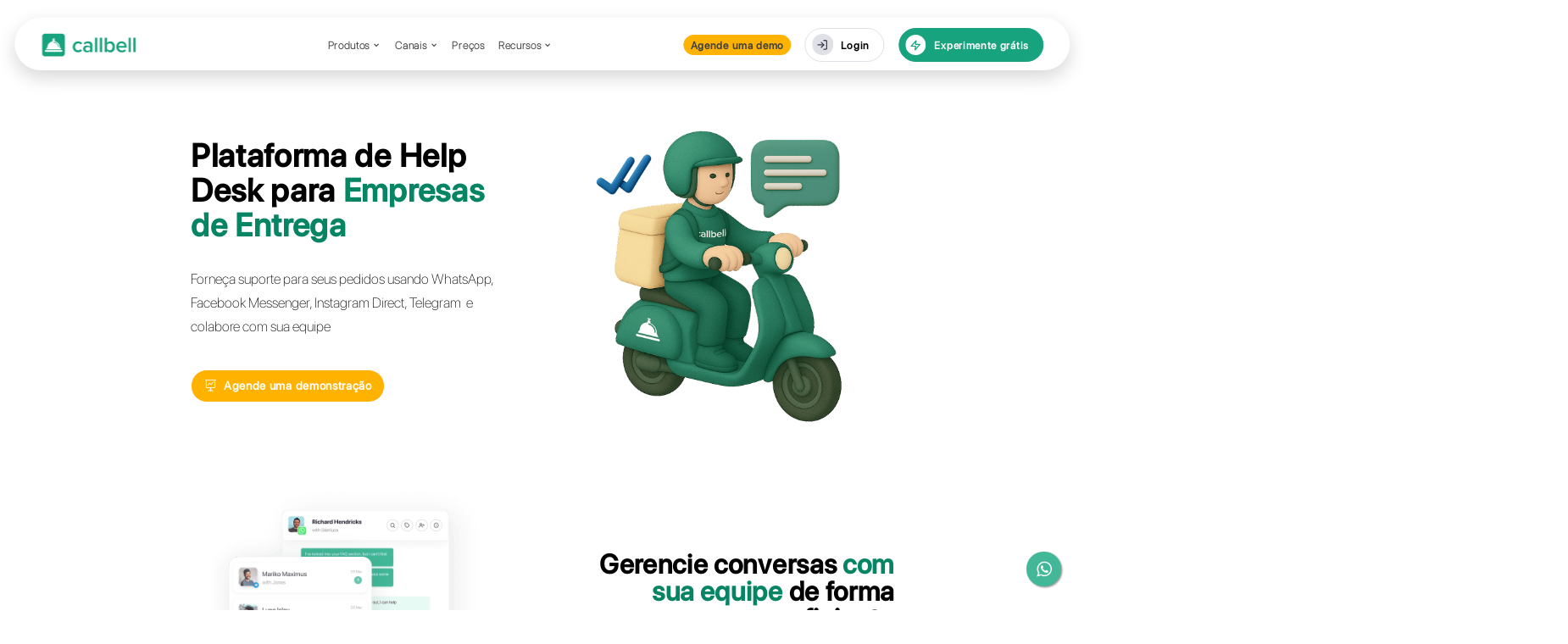

--- FILE ---
content_type: text/html; charset=utf-8
request_url: https://www.callbell.eu/pt/help-desk-para-empresas-de-entrega/
body_size: 7405
content:
<!DOCTYPE html>

<html lang="pt-BR" prefix="og: http://ogp.me/ns#">
  <head>
    <meta charset="UTF-8" />
    <meta http-equiv="X-UA-Compatible" content="IE=edge" />
    <link rel="pingback" href="https://www.callbell.eu/xmlrpc.php" />

    <script type="text/javascript">
      document.documentElement.className = "js";
    </script>
    <script>
      var et_site_url = "https://www.callbell.eu";
      var et_post_id = "532669";
      function et_core_page_resource_fallback(a, b) {
        "undefined" === typeof b &&
          (b = a.sheet.cssRules && 0 === a.sheet.cssRules.length);
        b &&
          ((a.onerror = null),
          (a.onload = null),
          a.href
            ? (a.href =
                et_site_url + "/?et_core_page_resource=" + a.id + et_post_id)
            : a.src &&
              (a.src =
                et_site_url + "/?et_core_page_resource=" + a.id + et_post_id));
      }
    </script>
    <title>
      Plataforma WhatsApp &amp; Messenger para Empresas de Entrega | Callbell
    </title>

    <meta
      name="description"
      content="Forneça suporte para seus pedidos usando WhatsApp, Facebook Messenger e outros aplicativos de mensagens e colabore com sua equipe graças a Callbell"
    />
    <meta property="og:locale" content="pt_BR" />
    <meta property="og:locale:alternate" content="en_GB" />
    <meta property="og:locale:alternate" content="fr_FR" />
    <meta property="og:locale:alternate" content="es_ES" />
    <meta property="og:locale:alternate" content="it_IT" />
    <meta property="og:type" content="article" />
    <meta
      property="og:title"
      content="Plataforma WhatsApp &amp; Messenger para Empresas de Entrega | Callbell"
    />
    <meta
      property="og:description"
      content="Forneça suporte para seus pedidos usando WhatsApp, Facebook Messenger e outros aplicativos de mensagens e colabore com sua equipe graças a Callbell"
    />
    <meta property="og:site_name" content="Callbell" />
    <meta
      property="article:publisher"
      content="https://www.facebook.com/callbellchat"
    />
    <meta
      property="article:author"
      content="https://www.facebook.com/carlo.callbell"
    />
    <meta
      property="og:image"
      content="/assets/uploads/2018/10/cropped-SOLO-CAMPANA.png"
    />
    <meta
      property="og:image:secure_url"
      content="/assets/uploads/2018/10/cropped-SOLO-CAMPANA.png"
    />
    <meta name="twitter:card" content="summary" />
    <meta
      name="twitter:description"
      content="Forneça suporte para seus pedidos usando WhatsApp, Facebook Messenger e outros aplicativos de mensagens e colabore com sua equipe graças a Callbell"
    />
    <meta
      name="twitter:title"
      content="Plataforma WhatsApp &amp; Messenger para Empresas de Entrega | Callbell"
    />
    <meta
      name="twitter:image"
      content="/assets/uploads/2018/10/cropped-SOLO-CAMPANA.png"
    />

    <link rel="dns-prefetch" href="https://www.callbell.eu/" />
    <link rel="dns-prefetch" href="https://www.googletagmanager.com/" />
    <link rel="dns-prefetch" href="https://fonts.googleapis.com/" />
    <link rel="dns-prefetch" href="https://s.w.org/" />
    <meta content="Divi v.3.0.105 - Update Style 240530" name="generator" />
    <link
      rel="stylesheet"
      id="wp-block-library-css"
      href="/assets/css/blocks.css"
      type="text/css"
      media="all"
    />
    <link
      rel="stylesheet"
      id="divi-style-css"
      href="/assets/css/style.css"
      type="text/css"
      media="all"
    />
    <link
      rel="stylesheet"
      id="rpt_front_style-css"
      href="/assets/css/related-posts.css"
      type="text/css"
      media="all"
    />
    <script type="text/javascript" src="/assets/js/jquery/jquery.js"></script>
    <script
      type="text/javascript"
      src="https://www.googletagmanager.com/gtag/js?id=UA-103689214-1"
      async
    ></script>
    <script type="text/javascript">
      window.dataLayer = window.dataLayer || [];
      function gtag() {
        dataLayer.push(arguments);
      }
      gtag("js", new Date());
      gtag("config", "UA-103689214-1", { useAmpClientId: true });
    </script>
    <meta name="generator" content="Site Kit by Google 1.0.0" />
    <link
      rel="alternate"
      href="https://www.callbell.eu/en/help-desk-delivery-companies/"
      hreflang="en"
    />
    <link
      rel="alternate"
      href="https://www.callbell.eu/fr/help-desk-entreprises-de-delivery/"
      hreflang="fr"
    />
    <link
      rel="alternate"
      href="https://www.callbell.eu/es/help-desk-para-empresas-de-reparto/"
      hreflang="es"
    />
    <link
      rel="alternate"
      href="https://www.callbell.eu/it/help-desk-delivery/"
      hreflang="it"
    />
    <link rel="alternate" href="index.html" hreflang="pt" />
    <meta name="viewport" content="width=device-width, initial-scale=1.0" />
    <link rel="shortcut icon" href="/assets/uploads/2023/12/fav.png" />
    <script>
      (function (w, d, s, l, i) {
        w[l] = w[l] || [];
        w[l].push({ "gtm.start": new Date().getTime(), event: "gtm.js" });
        var f = d.getElementsByTagName(s)[0],
          j = d.createElement(s),
          dl = l != "dataLayer" ? "&l=" + l : "";
        j.async = true;
        j.src = "https://www.googletagmanager.com/gtm.js?id=" + i + dl;
        f.parentNode.insertBefore(j, f);
      })(window, document, "script", "dataLayer", "GTM-NNGQ4KZ");
    </script>

    <script
      type="module"
      src="https://cdn.zapier.com/packages/partner-sdk/v0/zapier-elements/zapier-elements.esm.js"
    ></script>
    <link
      rel="stylesheet"
      href="https://cdn.zapier.com/packages/partner-sdk/v0/zapier-elements/zapier-elements.css"
    />
    <link
      rel="icon"
      href="/assets/uploads/2023/12/cropped-fav-32x32.png"
      sizes="32x32"
    />
    <link
      rel="icon"
      href="/assets/uploads/2023/12/cropped-fav-192x192.png"
      sizes="192x192"
    />
    <link
      rel="apple-touch-icon"
      href="/assets/uploads/2023/12/cropped-fav-180x180.png"
    />
    <meta
      name="msapplication-TileImage"
      content="/assets/uploads/2023/12/cropped-fav-192x192.png"
    />
    <link
      rel="stylesheet"
      id="et-core-unified-cached-inline-styles"
      href="/assets/css/pages/532669/et-core-unified-17214856234851.min.css"
      onerror="et_core_page_resource_fallback(this, true)"
      onload="et_core_page_resource_fallback(this)"
    />
    <noscript
      ><style id="rocket-lazyload-nojs-css">
        .rll-youtube-player,
        [data-lazy-src] {
          display: none !important;
        }
      </style></noscript
    >
  </head>
  <body
    class="page-template-default page page-id-532669 everest-forms-no-js et_pb_button_helper_class et_non_fixed_nav et_show_nav et_cover_background et_pb_gutters3 et_primary_nav_dropdown_animation_expand et_secondary_nav_dropdown_animation_flip et_pb_footer_columns4 et_header_style_left et_pb_svg_logo et_pb_pagebuilder_layout et_right_sidebar et_divi_theme et_minified_js et_minified_css"
  >
    <noscript
      ><iframe
        src="https://www.googletagmanager.com/ns.html?id=GTM-NNGQ4KZ"
        height="0"
        width="0"
        style="display: none; visibility: hidden"
      ></iframe
    ></noscript>

    <div id="page-container">
      <header></header>
      <div id="et-main-area">
        <div id="main-content">
          <article
            id="post-532669"
            class="post-532669 page type-page status-publish hentry"
          >
            <div class="entry-content">
              <div
                class="et_pb_section et_pb_section_0 et_pb_section_parallax et_section_regular"
              >
                <div class="et_pb_row et_pb_row_0">
                  <div
                    class="et_pb_column et_pb_column_1_2 et_pb_column_0 et_pb_css_mix_blend_mode_passthrough"
                  >
                    <div
                      class="et_pb_text et_pb_module et_pb_bg_layout_light et_pb_text_align_right et_pb_text_0"
                    >
                      <div class="et_pb_text_inner">
                        <h1 style="text-align: left">
                          Plataforma de Help Desk para
                          <span style="color: #058563">
                            Empresas de Entrega</span
                          >
                        </h1>
                      </div>
                    </div>
                    <div
                      class="et_pb_text et_pb_module et_pb_bg_layout_light et_pb_text_align_right et_pb_text_1"
                    >
                      <div class="et_pb_text_inner">
                        <p style="text-align: left">
                          Forne&ccedil;a suporte para seus pedidos usando
                          WhatsApp, Facebook Messenger, Instagram Direct,
                          Telegram&nbsp; e colabore com sua equipe
                        </p>
                      </div>
                    </div>
                    <div
                      class="et_pb_button_module_wrapper et_pb_module et_pb_button_alignment_left"
                    >
                      <a
                        class="et_pb_button et_pb_custom_button_icon et_pb_button_0 et_pb_module et_pb_bg_layout_light"
                        href="https://www.callbell.eu/pt/calendly"
                        data-icon="&#57577;"
                        >Agende uma demonstra&ccedil;&atilde;o</a
                      >
                    </div>
                    <div
                      class="et_pb_button_module_wrapper et_pb_module et_pb_button_alignment_center"
                    >
                      <a
                        class="et_pb_button et_pb_custom_button_icon et_pb_button_1 et_pb_module et_pb_bg_layout_light"
                        href="https://www.callbell.eu/pt/calendly"
                        data-icon="&#57577;"
                        >Agende uma demonstra&ccedil;&atilde;o</a
                      >
                    </div>
                  </div>
                  <div
                    class="et_pb_column et_pb_column_1_2 et_pb_column_1 et_pb_css_mix_blend_mode_passthrough et-last-child"
                  >
                    <div
                      class="et_pb_module et_pb_image et_pb_image_0 et_always_center_on_mobile et_pb_image_sticky"
                    >
                      <span class="et_pb_image_wrap"
                        ><img
                          src="data:image/svg+xml,%3Csvg%20xmlns='http://www.w3.org/2000/svg'%20viewBox='0%200%201%201'%3E%3C/svg%3E"
                          alt="Plataforma WhatsApp &amp; Messenger para Empresas de Entrega"
                          title="Plataforma WhatsApp &amp; Messenger para Empresas de Entrega"
                          data-lazy-src="/assets/uploads/2025/05/delivery-companies.png" /><noscript
                          ><img
                            src="/assets/uploads/2025/05/delivery-companies.png"
                            alt="Plataforma WhatsApp &amp; Messenger para Empresas de Entrega"
                            title="Plataforma WhatsApp &amp; Messenger para Empresas de Entrega" /></noscript
                      ></span>
                    </div>
                  </div>
                </div>
              </div>
              <div
                class="et_pb_section et_pb_section_1 et_pb_section_parallax et_section_regular"
              >
                <div class="et_pb_row et_pb_row_1">
                  <div
                    class="et_pb_column et_pb_column_1_2 et_pb_column_2 et_pb_css_mix_blend_mode_passthrough"
                  >
                    <div
                      class="et_pb_module et_pb_image et_pb_image_1 et_always_center_on_mobile"
                    >
                      <span class="et_pb_image_wrap"
                        ><img
                          src="data:image/svg+xml,%3Csvg%20xmlns='http://www.w3.org/2000/svg'%20viewBox='0%200%201%201'%3E%3C/svg%3E"
                          alt="Gerencie conversas com sua equipe de forma eficiente"
                          title="Gerencie conversas com sua equipe de forma eficiente"
                          data-lazy-src="/assets/uploads/2023/12/Group-1000010663-2.png" /><noscript
                          ><img
                            src="/assets/uploads/2023/12/Group-1000010663-2.png"
                            alt="Gerencie conversas com sua equipe de forma eficiente"
                            title="Gerencie conversas com sua equipe de forma eficiente" /></noscript
                      ></span>
                    </div>
                  </div>
                  <div
                    class="et_pb_column et_pb_column_1_2 et_pb_column_3 et_pb_css_mix_blend_mode_passthrough et-last-child"
                  >
                    <div
                      class="et_pb_text et_pb_module et_pb_bg_layout_light et_pb_text_align_right et_pb_text_2"
                    >
                      <div class="et_pb_text_inner">
                        <h2 style="text-align: right">
                          Gerencie conversas
                          <span style="color: #058563"> com sua equipe</span> de
                          forma eficiente
                        </h2>
                      </div>
                    </div>
                    <div
                      class="et_pb_text et_pb_module et_pb_bg_layout_light et_pb_text_align_right et_pb_text_3"
                    >
                      <div class="et_pb_text_inner">
                        <p style="text-align: right">
                          A Callbell ajuda sua empresa a gerenciar a
                          comunica&ccedil;&atilde;o com seus clientes por meio
                          de seus canais de mensagens&nbsp;para melhorar a
                          qualidade do seu servi&ccedil;o
                        </p>
                      </div>
                    </div>
                    <div
                      class="et_pb_module et_pb_image et_pb_image_2 et_always_center_on_mobile"
                    >
                      <span class="et_pb_image_wrap"
                        ><img
                          src="data:image/svg+xml,%3Csvg%20xmlns='http://www.w3.org/2000/svg'%20viewBox='0%200%201%201'%3E%3C/svg%3E"
                          alt="Gerencie conversas com sua equipe de forma eficiente"
                          title="Gerencie conversas com sua equipe de forma eficiente"
                          data-lazy-src="/assets/uploads/2023/12/Group-1000010663-2.png" /><noscript
                          ><img
                            src="/assets/uploads/2023/12/Group-1000010663-2.png"
                            alt="Gerencie conversas com sua equipe de forma eficiente"
                            title="Gerencie conversas com sua equipe de forma eficiente" /></noscript
                      ></span>
                    </div>
                  </div>
                </div>
              </div>
              <div
                class="et_pb_section et_pb_section_2 et_pb_section_parallax et_section_regular"
              >
                <div class="et_pb_row et_pb_row_2">
                  <div
                    class="et_pb_column et_pb_column_1_2 et_pb_column_4 et_pb_css_mix_blend_mode_passthrough"
                  >
                    <div
                      class="et_pb_text et_pb_module et_pb_bg_layout_light et_pb_text_align_right et_pb_text_4"
                    >
                      <div class="et_pb_text_inner">
                        <h2 style="text-align: left">
                          Converse com os clientes em seus
                          <span style="color: #058563"
                            >aplicativos favoritos</span
                          >
                        </h2>
                      </div>
                    </div>
                    <div
                      class="et_pb_text et_pb_module et_pb_bg_layout_light et_pb_text_align_right et_pb_text_5"
                    >
                      <div class="et_pb_text_inner">
                        <p style="text-align: left">
                          Comunique-se com seus clientes no WhatsApp, Messenger,
                          Telegram e Direct&nbsp;para receber um novo pedido e
                          coordenar a entrega em domic&iacute;lio etc.
                        </p>
                      </div>
                    </div>
                  </div>
                  <div
                    class="et_pb_column et_pb_column_1_2 et_pb_column_5 et_pb_css_mix_blend_mode_passthrough et-last-child"
                  >
                    <div
                      class="et_pb_module et_pb_image et_pb_image_3 et_always_center_on_mobile"
                    >
                      <span class="et_pb_image_wrap"
                        ><img
                          src="data:image/svg+xml,%3Csvg%20xmlns='http://www.w3.org/2000/svg'%20viewBox='0%200%201%201'%3E%3C/svg%3E"
                          alt="Converse com os clientes em seus aplicativos favoritos"
                          title="Converse com os clientes em seus aplicativos favoritos"
                          data-lazy-src="/assets/uploads/2023/12/Group-1000010664-11.png" /><noscript
                          ><img
                            src="/assets/uploads/2023/12/Group-1000010664-11.png"
                            alt="Converse com os clientes em seus aplicativos favoritos"
                            title="Converse com os clientes em seus aplicativos favoritos" /></noscript
                      ></span>
                    </div>
                  </div>
                </div>
              </div>
              <div
                class="et_pb_section et_pb_section_3 et_pb_with_background et_pb_section_parallax et_section_regular"
              >
                <div class="et_pb_row et_pb_row_3">
                  <div
                    class="et_pb_column et_pb_column_4_4 et_pb_column_6 et_pb_css_mix_blend_mode_passthrough et-last-child"
                  >
                    <div
                      class="et_pb_text et_pb_module et_pb_bg_layout_light et_pb_text_align_center et_pb_text_6"
                    >
                      <div class="et_pb_text_inner">
                        <p>
                          J&aacute; acompanhamos empresas em sua
                          ind&uacute;stria
                        </p>
                      </div>
                    </div>
                  </div>
                </div>
                <div class="et_pb_row et_pb_row_4">
                  <div
                    class="et_pb_column et_pb_column_1_4 et_pb_column_7 et_pb_css_mix_blend_mode_passthrough"
                  >
                    <div
                      class="et_pb_module et_pb_image et_pb_image_4 et_always_center_on_mobile"
                    >
                      <span class="et_pb_image_wrap"
                        ><img
                          src="data:image/svg+xml,%3Csvg%20xmlns='http://www.w3.org/2000/svg'%20viewBox='0%200%201%201'%3E%3C/svg%3E"
                          alt="Delivery Much"
                          title="Delivery Much"
                          data-lazy-src="/assets/uploads/2020/10/kisspng-delivery-much-frederico-westphalen-company-food-se-how-much-5b16a02c9f5f03.1212598115282094526528.png" /><noscript
                          ><img
                            src="/assets/uploads/2020/10/kisspng-delivery-much-frederico-westphalen-company-food-se-how-much-5b16a02c9f5f03.1212598115282094526528.png"
                            alt="Delivery Much"
                            title="Delivery Much" /></noscript
                      ></span>
                    </div>
                  </div>
                  <div
                    class="et_pb_column et_pb_column_1_4 et_pb_column_8 et_pb_css_mix_blend_mode_passthrough"
                  >
                    <div
                      class="et_pb_module et_pb_image et_pb_image_5 et_always_center_on_mobile"
                    >
                      <span class="et_pb_image_wrap"
                        ><img
                          src="data:image/svg+xml,%3Csvg%20xmlns='http://www.w3.org/2000/svg'%20viewBox='0%200%201%201'%3E%3C/svg%3E"
                          alt="Hello Express"
                          title="Hello Express"
                          data-lazy-src="/assets/uploads/2020/10/LOGO-HELLO-EXPRESS-REDES-02.png" /><noscript
                          ><img
                            src="/assets/uploads/2020/10/LOGO-HELLO-EXPRESS-REDES-02.png"
                            alt="Hello Express"
                            title="Hello Express" /></noscript
                      ></span>
                    </div>
                  </div>
                  <div
                    class="et_pb_column et_pb_column_1_4 et_pb_column_9 et_pb_css_mix_blend_mode_passthrough"
                  >
                    <div
                      class="et_pb_module et_pb_image et_pb_image_6 et_always_center_on_mobile"
                    >
                      <span class="et_pb_image_wrap"
                        ><img
                          src="data:image/svg+xml,%3Csvg%20xmlns='http://www.w3.org/2000/svg'%20viewBox='0%200%201%201'%3E%3C/svg%3E"
                          alt="Shipa Delivery"
                          title="Shipa Delivery"
                          data-lazy-src="/assets/uploads/2020/10/delivery-240x240-white-bg-01-resized_6.png" /><noscript
                          ><img
                            src="/assets/uploads/2020/10/delivery-240x240-white-bg-01-resized_6.png"
                            alt="Shipa Delivery"
                            title="Shipa Delivery" /></noscript
                      ></span>
                    </div>
                  </div>
                  <div
                    class="et_pb_column et_pb_column_1_4 et_pb_column_10 et_pb_css_mix_blend_mode_passthrough et-last-child"
                  >
                    <div
                      class="et_pb_module et_pb_image et_pb_image_7 et_always_center_on_mobile"
                    >
                      <span class="et_pb_image_wrap"
                        ><img
                          src="data:image/svg+xml,%3Csvg%20xmlns='http://www.w3.org/2000/svg'%20viewBox='0%200%201%201'%3E%3C/svg%3E"
                          alt="Only Love "
                          title="Only Love "
                          data-lazy-src="/assets/uploads/2020/10/onlylovefloristroundlogo.png" /><noscript
                          ><img
                            src="/assets/uploads/2020/10/onlylovefloristroundlogo.png"
                            alt="Only Love "
                            title="Only Love " /></noscript
                      ></span>
                    </div>
                  </div>
                </div>
                <div class="et_pb_row et_pb_row_5">
                  <div
                    class="et_pb_column et_pb_column_4_4 et_pb_column_11 et_pb_css_mix_blend_mode_passthrough et-last-child"
                  >
                    <div
                      class="et_pb_text et_pb_module et_pb_bg_layout_light et_pb_text_align_left et_pb_text_7"
                    >
                      <div class="et_pb_text_inner">
                        <p style="text-align: center">
                          Gra&ccedil;as &agrave; Callbell voc&ecirc;
                          mant&eacute;m o controle de todas as conversas que
                          passam por sua empresa para melhorar seus processos.
                          Entenda as melhores estrat&eacute;gias&nbsp;com o
                          relat&oacute;rio de dados
                        </p>
                      </div>
                    </div>
                  </div>
                </div>
              </div>
              <div class="et_pb_section et_pb_section_4 et_section_regular">
                <div class="et_pb_row et_pb_row_6">
                  <div
                    class="et_pb_column et_pb_column_4_4 et_pb_column_12 et_pb_css_mix_blend_mode_passthrough et-last-child"
                  >
                    <div
                      class="et_pb_text et_pb_module et_pb_bg_layout_light et_pb_text_align_left et_pb_text_8"
                    >
                      <div class="et_pb_text_inner">
                        <h4 style="text-align: center">
                          <span style="color: #000000"
                            ><span style="color: #058563"> Perguntas?</span>
                            Descubra o que a Callbell<span
                              style="color: #000000"
                            >
                              pode fazer para ajudar sua empresa</span
                            ></span
                          >
                        </h4>
                      </div>
                    </div>
                    <div
                      class="et_pb_text et_pb_module et_pb_bg_layout_light et_pb_text_align_left et_pb_text_9"
                    >
                      <div class="et_pb_text_inner">
                        <p style="text-align: center">
                          <span style="color: #0c0c0c"
                            >Consulte nossas F.A.Q ou registre-se em nosso
                            webinar semanal</span
                          >
                        </p>
                      </div>
                    </div>
                  </div>
                </div>
                <div class="et_pb_row et_pb_row_7">
                  <div
                    class="et_pb_column et_pb_column_1_4 et_pb_column_13 et_pb_css_mix_blend_mode_passthrough"
                  >
                    <div
                      class="et_pb_module et_pb_space et_pb_divider et_pb_divider_0 et_pb_divider_position_"
                    >
                      <div class="et_pb_divider_internal"></div>
                    </div>
                    <div
                      class="et_pb_text et_pb_module et_pb_bg_layout_light et_pb_text_align_left et_pb_text_10"
                    >
                      <div class="et_pb_text_inner">
                        <h4>
                          <strong
                            >Callbell&nbsp;para Empresas de Entrega</strong
                          >
                        </h4>
                      </div>
                    </div>
                  </div>
                  <div
                    class="et_pb_column et_pb_column_3_4 et_pb_column_14 et_pb_css_mix_blend_mode_passthrough et-last-child"
                  >
                    <div
                      class="et_pb_module et_pb_space et_pb_divider et_pb_divider_1 et_pb_divider_position_"
                    >
                      <div class="et_pb_divider_internal"></div>
                    </div>
                    <div
                      class="et_pb_module et_pb_toggle et_pb_toggle_close et_pb_toggle_0 et_pb_toggle_item"
                    >
                      <h5 class="et_pb_toggle_title">
                        Como podem as empresas do setor das entregas usar o
                        WhatsApp Business, o Facebook Messenger, o Telegram e
                        Instagram Direct para comunicar com os seus clientes?
                      </h5>
                      <div class="et_pb_toggle_content clearfix">
                        <p>
                          O WhatsApp Business, o Facebook Messenger, o Telegram
                          e Instagram Direct est&atilde;o entre as
                          aplica&ccedil;&otilde;es de mensagens
                          instant&acirc;neas mais populares para comunicar com
                          amigos e fam&iacute;lia. Ao mesmo tempo, &eacute; cada
                          vez mais comum v&ecirc;-las serem usadas para
                          comunicar com empresas e organiza&ccedil;&otilde;es.
                        </p>
                        <p>
                          No setor das entregas, onde se incluem restaurantes,
                          bares ou lojas de fast-food, &eacute; importante poder
                          comunicar com os pr&oacute;prios consumidores.
                          &Eacute; poss&iacute;vel utilizar estes meios
                          r&aacute;pidos e pr&aacute;ticos de diversas formas:
                        </p>
                        <p></p>
                        <ul>
                          <li>Receber pedidos;</li>
                          <li>Receber pedidos de assist&ecirc;ncia;</li>
                          <li>Enviar menus ou listas;</li>
                          <li>Comunicar com os motoristas;</li>
                          <li>Enviar alertas ao cliente.</li>
                        </ul>
                      </div>
                    </div>
                    <div
                      class="et_pb_module et_pb_space et_pb_divider et_pb_divider_2 et_pb_divider_position_"
                    >
                      <div class="et_pb_divider_internal"></div>
                    </div>
                    <div
                      class="et_pb_module et_pb_toggle et_pb_toggle_close et_pb_toggle_1 et_pb_toggle_item"
                    >
                      <h5 class="et_pb_toggle_title">
                        Como pode a Callbell ajudar a tua empresa a gerir a
                        assist&ecirc;ncia aos clientes?
                      </h5>
                      <div class="et_pb_toggle_content clearfix">
                        <p>
                          A Callbell pode ajudar a tua escola ou centro de
                          forma&ccedil;&atilde;o a gerir a assist&ecirc;ncia aos
                          clientes organizando da melhor forma os teus canais de
                          apoio e concentrando a comunica&ccedil;&atilde;o em
                          aplica&ccedil;&otilde;es de mensagens como o WhatsApp
                          Business, o Facebook Messenger, o Telegram e o
                          Instagram Direct.
                        </p>
                        <p>
                          Se procuras um modo de tornar mais eficiente a
                          comunica&ccedil;&atilde;o com os estudantes ou
                          encarregados de educa&ccedil;&atilde;o e pretendes
                          oferecer atualiza&ccedil;&otilde;es r&aacute;pidas
                          sobre a situa&ccedil;&atilde;o escolar atrav&eacute;s
                          de aplica&ccedil;&otilde;es de mensagens
                          instant&acirc;neas, ent&atilde;o a Callbell pode
                          ajudar-te.
                        </p>
                        <p>
                          A Callbell oferece-te a possibilidade de convidares a
                          tua equipa para uma &uacute;nica interface pensada
                          para a colabora&ccedil;&atilde;o. Basta criar uma
                          conta gratuita para testar a plataforma incorporando o
                          WhatsApp Business, o Facebook Messenger, o Telegram e
                          o Instagram Direct.
                        </p>
                      </div>
                    </div>
                    <div
                      class="et_pb_module et_pb_space et_pb_divider et_pb_divider_3 et_pb_divider_position_"
                    >
                      <div class="et_pb_divider_internal"></div>
                    </div>
                    <div
                      class="et_pb_module et_pb_toggle et_pb_toggle_close et_pb_toggle_2 et_pb_toggle_item"
                    >
                      <h5 class="et_pb_toggle_title">
                        Quais s&atilde;o as principais funcionalidades da
                        plataforma?
                      </h5>
                      <div class="et_pb_toggle_content clearfix">
                        <p>
                          A Callbell &eacute; uma plataforma que permite
                          fornecer assist&ecirc;ncia atrav&eacute;s das
                          prinicipais aplica&ccedil;&otilde;es de mensagens
                          instant&acirc;neas. Para al&eacute;m do WhatsApp,
                          poder&aacute;s incorporar o Facebook Messenger, o
                          Telegram e tamb&eacute;m o Instagram Direct e estar
                          assim presente nos canais preferidos dos teus
                          clientes.
                        </p>
                        <p>
                          Poder&aacute;s identificar cada contacto com um tag,
                          de forma a poder identific&aacute;-los e
                          filtr&aacute;-los como desejares, usar respostas
                          r&aacute;pidas e notas internas para comunicar e
                          colaborar com a tua equipa.
                        </p>
                        <p>
                          A nossa plataforma permite igualmente a
                          atribui&ccedil;&atilde;o autom&aacute;tica das
                          conversas. Assim, podes convidar uma equipa de
                          at&eacute; 100 operadores e garantir que as conversas
                          s&atilde;o automaticamente distribu&iacute;das entre
                          os membros da equipa.
                        </p>
                        <p>
                          Por &uacute;ltimo, a Callbell oferece um widget de
                          chat que poder&aacute;s instalar no teu website para
                          que os utilizadores entrem em contacto com o teu
                          neg&oacute;cio recorrendo ao canal de mensagens que
                          preferirem.
                        </p>
                        <p>
                          A Calbell dispo&otilde;e tamb&eacute;m de uma
                          aplica&ccedil;&atilde;o m&oacute;vel (iOS e Android) a
                          partir da qual os teus operadores poder&atilde;o gerir
                          as conversas com os clientes que interajem com a tua
                          empresa a qualquer momento, onde quer que estes se
                          encontrem.
                        </p>
                      </div>
                    </div>
                    <div
                      class="et_pb_module et_pb_space et_pb_divider et_pb_divider_4 et_pb_divider_position_"
                    >
                      <div class="et_pb_divider_internal"></div>
                    </div>
                  </div>
                </div>
              </div>
              <div
                class="et_pb_section et_pb_section_5 et_pb_section_parallax et_section_regular"
              >
                <div class="et_pb_row et_pb_row_8">
                  <div
                    class="et_pb_column et_pb_column_4_4 et_pb_column_15 et_pb_css_mix_blend_mode_passthrough et-last-child"
                  >
                    <div
                      class="et_pb_text et_pb_module et_pb_bg_layout_dark et_pb_text_align_center et_pb_text_11"
                    >
                      <div class="et_pb_text_inner">
                        <h1>Crie sua conta gratuita</h1>
                      </div>
                    </div>
                    <div
                      class="et_pb_text et_pb_module et_pb_bg_layout_light et_pb_text_align_left et_pb_text_12"
                    >
                      <div class="et_pb_text_inner">
                        <p style="text-align: center">
                          <span style="color: #0c0c0c"
                            >Receber&aacute; um email para concluir a
                            configura&ccedil;&atilde;o&nbsp;em alguns
                            segundos</span
                          >
                        </p>
                      </div>
                    </div>
                  </div>
                </div>
                <div class="et_pb_row et_pb_row_9">
                  <div
                    class="et_pb_column et_pb_column_1_3 et_pb_column_16 et_pb_column_empty et_pb_css_mix_blend_mode_passthrough"
                  ></div>
                  <div
                    class="et_pb_column et_pb_column_1_3 et_pb_column_17 et_pb_css_mix_blend_mode_passthrough"
                  >
                    <div class="et_pb_code et_pb_module form et_pb_code_0">
                      <div class="et_pb_code_inner">
                        <div class="form-container">
                          <form
                            action="https://dash.callbell.eu/users/sign_up"
                            method="GET"
                          >
                            <div class="form-group">
                              <label for="email">Digite aqui seu e-mail:</label>
                              <input
                                type="email"
                                id="email"
                                name="email"
                                required
                              />
                            </div>
                            <button type="submit">Crie uma conta</button>
                          </form>
                        </div>
                      </div>
                    </div>
                    <div
                      class="et_pb_text et_pb_module et_pb_bg_layout_light et_pb_text_align_left et_pb_text_13"
                    >
                      <div class="et_pb_text_inner">
                        <p style="text-align: center">
                          * N&atilde;o &eacute; necess&aacute;rio cart&atilde;o
                          de cr&eacute;dito
                        </p>
                      </div>
                    </div>
                  </div>
                  <div
                    class="et_pb_column et_pb_column_1_3 et_pb_column_18 et_pb_column_empty et_pb_css_mix_blend_mode_passthrough et-last-child"
                  ></div>
                </div>
              </div>
              <div
                class="et_pb_section et_pb_section_6 et_pb_section_parallax et_section_regular"
              >
                <div class="et_pb_row et_pb_row_10">
                  <div
                    class="et_pb_column et_pb_column_4_4 et_pb_column_19 et_pb_css_mix_blend_mode_passthrough et-last-child"
                  >
                    <div
                      class="et_pb_text et_pb_module et_pb_bg_layout_light et_pb_text_align_center et_pb_text_14"
                    >
                      <div class="et_pb_text_inner">
                        <p>
                          Tamb&eacute;m dispon&iacute;vel em nosso aplicativo
                          m&oacute;vel
                        </p>
                      </div>
                    </div>
                  </div>
                </div>
                <div class="et_pb_row et_pb_row_11">
                  <div
                    class="et_pb_column et_pb_column_1_4 et_pb_column_20 et_pb_css_mix_blend_mode_passthrough"
                  >
                    <div
                      class="et_pb_module et_pb_image et-zoom-in et_pb_image_8 et_always_center_on_mobile"
                    >
                      <a
                        href="https://play.google.com/store/apps/details?id=com.callbell.mobilechat&amp;hl=es_UY"
                        target="_blank"
                        ><span class="et_pb_image_wrap"
                          ><img
                            src="data:image/svg+xml,%3Csvg%20xmlns='http://www.w3.org/2000/svg'%20viewBox='0%200%201%201'%3E%3C/svg%3E"
                            alt="Callbell para Android"
                            title="Callbell para Android"
                            data-lazy-src="/assets/uploads/2023/04/Group-134-11.png" /><noscript
                            ><img
                              src="/assets/uploads/2023/04/Group-134-11.png"
                              alt="Callbell para Android"
                              title="Callbell para Android" /></noscript></span
                      ></a>
                    </div>
                  </div>
                  <div
                    class="et_pb_column et_pb_column_1_4 et_pb_column_21 et_pb_css_mix_blend_mode_passthrough"
                  >
                    <div
                      class="et_pb_module et_pb_image et-zoom-in et_pb_image_9 et_always_center_on_mobile"
                    >
                      <a href="/https://www.callbell.eu/download/win"
                        ><span class="et_pb_image_wrap"
                          ><img
                            src="data:image/svg+xml,%3Csvg%20xmlns='http://www.w3.org/2000/svg'%20viewBox='0%200%201%201'%3E%3C/svg%3E"
                            alt="Callbell para Windows"
                            title="Callbell para Windows"
                            data-lazy-src="/assets/uploads/2023/04/Group-132-9.png" /><noscript
                            ><img
                              src="/assets/uploads/2023/04/Group-132-9.png"
                              alt="Callbell para Windows"
                              title="Callbell para Windows" /></noscript></span
                      ></a>
                    </div>
                  </div>
                  <div
                    class="et_pb_column et_pb_column_1_4 et_pb_column_22 et_pb_css_mix_blend_mode_passthrough"
                  >
                    <div
                      class="et_pb_module et_pb_image et-zoom-in et_pb_image_10 et_always_center_on_mobile"
                    >
                      <a
                        href="https://www.callbell.eu/download/mac"
                        target="_blank"
                        ><span class="et_pb_image_wrap"
                          ><img
                            src="data:image/svg+xml,%3Csvg%20xmlns='http://www.w3.org/2000/svg'%20viewBox='0%200%201%201'%3E%3C/svg%3E"
                            alt="Callbell para MacOS"
                            title="Callbell para MacOS"
                            data-lazy-src="/assets/uploads/2023/04/Group-133-7.png" /><noscript
                            ><img
                              src="/assets/uploads/2023/04/Group-133-7.png"
                              alt="Callbell para MacOS"
                              title="Callbell para MacOS" /></noscript></span
                      ></a>
                    </div>
                  </div>
                  <div
                    class="et_pb_column et_pb_column_1_4 et_pb_column_23 et_pb_css_mix_blend_mode_passthrough et-last-child"
                  >
                    <div
                      class="et_pb_module et_pb_image et-zoom-in et_pb_image_11 et_always_center_on_mobile"
                    >
                      <a
                        href="https://apps.apple.com/hn/developer/callbell/id1476257475"
                        target="_blank"
                        ><span class="et_pb_image_wrap"
                          ><img
                            src="data:image/svg+xml,%3Csvg%20xmlns='http://www.w3.org/2000/svg'%20viewBox='0%200%201%201'%3E%3C/svg%3E"
                            alt="Callbell para iOS"
                            title="Callbell para iOS"
                            data-lazy-src="/assets/uploads/2023/04/Group-135-9.png" /><noscript
                            ><img
                              src="/assets/uploads/2023/04/Group-135-9.png"
                              alt="Callbell para iOS"
                              title="Callbell para iOS" /></noscript></span
                      ></a>
                    </div>
                  </div>
                </div>
              </div>
            </div>
          </article>
        </div>
        <footer></footer>
      </div>
    </div>
    <style>
      .et_pb_section.et_pb_section_0 {
        padding-top: 180px !important;
      }
      .et_pb_image_0 img {
        max-width: none;
      }

      #main-footer {
        padding-top: 0px;
      }

      .et_pb_section_1 {
        padding-top: 30px !important;
      }

      @media screen and (max-width: 575px) {
        .et_pb_section.et_pb_section_0 {
          padding-top: 150px !important;
        }
        .et_pb_image_0 img {
          margin-top: 30px;
          max-width: 100%;
        }
      }
    </style>
    <script
      data-type="lazy"
      data-src="[data-uri]"
    ></script>
    <noscript
      ><img
        height="1"
        width="1"
        style="display: none"
        src="https://www.facebook.com/tr?id=2033804756897916&ev=PageView&noscript=1"
    /></noscript>
    <script type="text/javascript" src="/assets/js/common.js"></script>
    <script data-no-minify="1" async src="/assets/js/lazyload.min.js"></script>
  <script defer src="https://static.cloudflareinsights.com/beacon.min.js/vcd15cbe7772f49c399c6a5babf22c1241717689176015" integrity="sha512-ZpsOmlRQV6y907TI0dKBHq9Md29nnaEIPlkf84rnaERnq6zvWvPUqr2ft8M1aS28oN72PdrCzSjY4U6VaAw1EQ==" data-cf-beacon='{"version":"2024.11.0","token":"cf84e3b9d8e9450facef53585fb11789","server_timing":{"name":{"cfCacheStatus":true,"cfEdge":true,"cfExtPri":true,"cfL4":true,"cfOrigin":true,"cfSpeedBrain":true},"location_startswith":null}}' crossorigin="anonymous"></script>
</body>
</html>


--- FILE ---
content_type: text/html; charset=utf-8
request_url: https://www.callbell.eu/assets/shared/header/pt-header
body_size: 1386
content:
<div id="main-header" class="pt-header">
  <div class="container clearfix et_menu_container">
    <div class="logo_container">
      <span class="logo_helper"></span>
      <a href="https://www.callbell.eu/pt/">
        <img src="https://www.callbell.eu/assets/uploads/2023/12/callbell-logo.svg" alt="Callbell" id="logo" data-height-percentage="50" />
      </a>
    </div>
    <div id="et-top-navigation" data-height="66" data-fixed-height="32">
      <nav id="top-menu-nav">
        <ul id="top-menu" class="nav">
          <li class="menu-item menu-item-has-children products-menu">
            <a>Produtos</a>
            <ul class="sub-menu">
              <li class="menu-item" onclick="location.href='https://www.callbell.eu/pt/modulo-de-chat/';">
                <a href="https://www.callbell.eu/pt/modulo-de-chat/">Módulo de Chat</a>
                <span>Convide sua equipe e comece a gerenciar seus chats</span>
              </li>
              <li class="menu-item" onclick="location.href='https://www.callbell.eu/pt/crie-seu-chatbot/';">
                <a href="https://www.callbell.eu/pt/crie-seu-chatbot/">Chatbot</a>
                <span>Crie seu chatbot e automatize suas conversas</span>
              </li>
              <li class="menu-item" onclick="location.href='https://www.callbell.eu/pt/modulo-broadcast/';">
                <a href="https://www.callbell.eu/pt/modulo-broadcast/">Broadcast</a>
                <span>Crie campanhas de marketing no WhatsApp em minutos</span>
              </li>
              <li class="menu-item" onclick="location.href='https://docs.callbell.eu/pt/';">
                <a href="https://docs.callbell.eu/pt/">API &#038; Webhooks</a>
                <span>Conecte seu CRM ou programe mensagens de seu e-commerce</span>
              </li>
              <li class="menu-item" onclick="location.href='https://www.callbell.shop/pt/';">
                <a href="https://www.callbell.shop/pt/">Callbell Shop</a>
                <span>Receba pedidos e reservas via WhatsApp em poucos minutos</span>
              </li>
              <li class="menu-item" onclick="location.href='https://www.callbell.eu/pt/widget-de-bate-papo/';">
                <a href="https://www.callbell.eu/pt/widget-de-bate-papo/">Widget</a>
                <span>Instale nosso widget de chat multicanal em seu site</span>
              </li>
              <li class="menu-item" onclick="location.href='https://www.callbell.eu/pt/calendly';">
                <a href="https://www.callbell.eu/pt/calendly/">Demo</a>
                <span>Agende uma demonstração com um membro da nossa equipe</span>
              </li>
            </ul>
          </li>

          <li class="menu-item menu-item-has-children channels-menu">
            <a>Canais</a>
            <ul class="sub-menu">
              <li class="menu-item" onclick="location.href='https://www.callbell.eu/pt/plataforma-crm-para-whatsapp/';">
                <a href="https://www.callbell.eu/pt/plataforma-crm-para-whatsapp/">WhatsApp Business</a>
                <span>Conecte suas contas do WhatsApp e comece a gerenciar seus chats</span>
              </li>
              <li class="menu-item" onclick="location.href='https://www.callbell.eu/pt/plataforma-crm-para-facebook-messenger/';">
                <a href="https://www.callbell.eu/pt/plataforma-crm-para-facebook-messenger/">Facebook Messenger</a>
                <span>Conecte suas páginas do Facebook e suas mensagens do Messenger</span>
              </li>
              <li class="menu-item" onclick="location.href='https://www.callbell.eu/pt/plataforma-crm-para-instagram-direct/';">
                <a href="https://www.callbell.eu/pt/plataforma-crm-para-instagram-direct/">Instagram Direct</a>
                <span>Conecte suas páginas do Instagram e gerencie suas DMs</span>
              </li>
              <li class="menu-item" onclick="location.href='https://www.callbell.eu/pt/plataforma-crm-para-telegram/';">
                <a href="https://www.callbell.eu/pt/plataforma-crm-para-telegram/">Telegram</a>
                <span>Gerencie seus chats de seus bots Telegram em um simples sistema</span>
              </li>
              <li class="menu-item" onclick="location.href='https://www.callbell.eu/pt/plataforma-para-web-chat/';">
                <a href="https://www.callbell.eu/pt/plataforma-para-web-chat/">Web Chat</a>
                <span>Gerencie suas conversas em tempo real com o web chat</span>
            </li>
            </ul>
          </li>

          <li class="menu-item pricing-menu" onclick="location.href='https://www.callbell.eu/pt/precos/';">
            <a href="https://www.callbell.eu/pt/precos/">Preços</a>
          </li>

          <li class="menu-item menu-item-has-children resources-menu">
            <a>Recursos</a>
            <ul class="sub-menu">
              <li class="menu-item" onclick="location.href='https://callbellsupport.zendesk.com/hc/pt';">
                <a href="https://callbellsupport.zendesk.com/hc/pt">Help Desk</a>
                <span>Consulte nossa Docs e encontre respostas para suas d&uacute;vidas</span>
              </li>
              <li class="menu-item" onclick="location.href='https://www.callbell.eu/pt/nosso-blog/';">
                <a href="https://www.callbell.eu/pt/nosso-blog/">Blog da Callbell</a>
                <span>Artigos, recursos e muito mais, atualizados todas as semanas!</span>
              </li>
              <li class="menu-item" onclick="location.href='https://app.livestorm.co/callbell/';">
                <a href="https://app.livestorm.co/callbell/">Webinars</a>
                <span>Descubra as novas fun&ccedil;&otilde;es gra&ccedil;as aos nossos webinars</span>
              </li>
              <li class="menu-item" onclick="location.href='https://www.callbell.eu/pt/programa-de-partners-pt/';">
                <a href="https://www.callbell.eu/pt/programa-de-partners-pt/">Programa de Partners</a>
                <span>Torne-se parceiro da Callbell e comece a trabalhar connosco</span>
              </li>
            </ul>
          </li>

          <li class="menu-item demo-button" onclick="location.href='https://www.callbell.eu/pt/calendly';">
            <a href="https://www.callbell.eu/pt/calendly/">Agende uma demo</a>
          </li>

          <li class="menu-item" onclick="location.href='https://dash.callbell.eu/users/sign_in';">
            <a href="https://dash.callbell.eu/users/sign_in">Login</a>
          </li>

          <li class="menu-item" onclick="location.href='https://www.callbell.eu/pt/criar-uma-conta-gratuita/';">
            <a href="https://www.callbell.eu/pt/criar-uma-conta-gratuita/">Experimente grátis</a>
          </li>
        </ul>
      </nav>

      <!-- Mobile Header -->
      <div id="et_mobile_nav_menu">
        <div class="mobile_nav closed">
          <span class="mobile_menu_bar mobile_menu_bar_toggle"></span>
          <ul id="mobile_menu" class="et_mobile_menu">
            <li class="menu-item menu-item-has-children products-menu">
              <a href="#">Produtos</a>
              <ul class="sub-menu">
                <li class="menu-item" onclick="location.href='https://www.callbell.eu/pt/modulo-de-chat/';">
                  <a href="https://www.callbell.eu/pt/modulo-de-chat/">Módulo de Chat</a>
                </li>
                <li class="menu-item" onclick="location.href='https://www.callbell.eu/pt/crie-seu-chatbot/';">
                  <a href="https://www.callbell.eu/pt/crie-seu-chatbot/">Chatbot</a>
                </li>
                <li class="menu-item" onclick="location.href='https://www.callbell.eu/pt/modulo-broadcast/';">
                  <a href="https://www.callbell.eu/pt/modulo-broadcast/">Broadcast</a>
                </li>
                <li class="menu-item" onclick="location.href='https://docs.callbell.eu/pt/';">
                  <a href="https://docs.callbell.eu/pt/">API &#038; Webhooks</a>
                </li>
                <li class="menu-item" onclick="location.href='https://www.callbell.shop/pt/';">
                  <a href="https://www.callbell.shop/pt/">Callbell Shop</a>
                </li>
                <li class="menu-item" onclick="location.href='https://www.callbell.eu/pt/widget-de-bate-papo/';">
                  <a href="https://www.callbell.eu/pt/widget-de-bate-papo/">Widget</a>
                </li>
                <li class="menu-item" onclick="location.href='https://www.callbell.eu/pt/calendly';">
                  <a href="https://www.callbell.eu/pt/calendly/">Demo</a>
                </li>
              </ul>
            </li>

            <li class="menu-item menu-item-has-children channels-menu">
              <a href="#">Canais</a>
              <ul class="sub-menu">
                <li class="menu-item" onclick="location.href='https://www.callbell.eu/pt/plataforma-crm-para-whatsapp/';">
                  <a href="https://www.callbell.eu/pt/plataforma-crm-para-whatsapp/">WhatsApp Business</a>
                </li>
                <li class="menu-item" onclick="location.href='https://www.callbell.eu/pt/plataforma-crm-para-facebook-messenger/';">
                  <a href="https://www.callbell.eu/pt/plataforma-crm-para-facebook-messenger/">Facebook Messenger</a>
                </li>
                <li class="menu-item" onclick="location.href='https://www.callbell.eu/pt/plataforma-crm-para-instagram-direct/';">
                  <a href="https://www.callbell.eu/pt/plataforma-crm-para-instagram-direct/">Instagram Direct</a>
                </li>
                <li class="menu-item" onclick="location.href='https://www.callbell.eu/pt/plataforma-crm-para-telegram/';">
                  <a href="https://www.callbell.eu/pt/plataforma-crm-para-telegram/">Telegram</a>
                </li>
                <li class="menu-item" onclick="location.href='https://www.callbell.eu/pt/plataforma-para-web-chat/';">
                  <a href="https://www.callbell.eu/pt/plataforma-para-web-chat/">Web Chat</a>
              </li>
              </ul>
            </li>

            <li class="menu-item pricing-menu" onclick="location.href='https://www.callbell.eu/pt/precos/';">
              <a href="https://www.callbell.eu/pt/precos/">Preços</a>
            </li>

            <li class="menu-item menu-item-has-children resources-menu">
              <a href="#">Recursos</a>
              <ul class="sub-menu">
                <li class="menu-item" onclick="location.href='https://callbellsupport.zendesk.com/hc/pt';">
                  <a href="https://callbellsupport.zendesk.com/hc/pt">Help Desk</a>
                </li>
                <li class="menu-item" onclick="location.href='https://www.callbell.eu/pt/nosso-blog/';">
                  <a href="https://www.callbell.eu/pt/nosso-blog/">Blog da Callbell</a>
                </li>
                <li class="menu-item" onclick="location.href='https://app.livestorm.co/callbell/';">
                  <a href="https://app.livestorm.co/callbell/">Webinars</a>
                </li>
                <li class="menu-item" onclick="location.href='https://www.callbell.eu/pt/programa-de-partners-pt/';">
                  <a href="https://www.callbell.eu/pt/programa-de-partners-pt/">Programa de Partners</a>
                </li>
              </ul>
            </li>

            <li class="menu-item" onclick="location.href='https://www.callbell.eu/pt/calendly';">
              <a href="https://www.callbell.eu/pt/calendly/">Agende uma demo</a>
            </li>

            <li class="menu-item" onclick="location.href='https://dash.callbell.eu/users/sign_in';">
              <a href="https://dash.callbell.eu/users/sign_in">Login</a>
            </li>

          </ul>
        </div>
      </div>
    </div>
  </div>
</div>


--- FILE ---
content_type: text/html; charset=utf-8
request_url: https://www.callbell.eu/assets/shared/footer/pt-footer
body_size: 2061
content:
<div id="main-footer" class="pt-footer">
  <div class="container section_1">
    <div id="footer-widgets" class="clearfix">
      <div class="footer-widget column_1">
        <div id="nav_menu">
          <img
            src="https://www.callbell.eu/assets/uploads/2024/09/logo-bianco.svg"
            class="logo-footer"
            alt="Callbell"
          />
          <p class="text-footer" style="width: 260px">
            Callbell é a primeira plataforma de suporte multicanal one-to-one
            facilitado.
          </p>
          <div style="width: 85%">
            <div class="custom-dropdown">
              <button id="dropdownBtn" class="dropdown-button"></button>
              <div id="dropdownMenu" class="dropdown-menu"></div>
            </div>
            <div class="contacts">
              <div class="contact">
                <p><strong>Entre em contato!</strong></p>
                <a href="mailto:contact@callbell.eu">contact@callbell.eu</a>
              </div>
              <div class="contact">
                <p><strong>WhatsApp</strong></p>
                <a
                  href="https://wa.me/319705801822"
                  target="_blank"
                  rel="noopener noreferrer"
                  >+31 97058018227</a
                >
              </div>
            </div>
          </div>
        </div>
      </div>
      <div class="menus">
        <div class="footer-widget column_2">
          <h4 class="title">Integrações</h4>
          <ul>
            <li>
              <a href="https://www.callbell.eu/pt/plataforma-crm-para-whatsapp/"
                >WhatsApp Business</a
              >
            </li>
            <li>
              <a
                href="https://www.callbell.eu/pt/plataforma-crm-para-facebook-messenger/"
                >Facebook Messenger</a
              >
            </li>
            <li>
              <a href="https://www.callbell.eu/pt/plataforma-crm-para-telegram/"
                >Instagram Direct</a
              >
            </li>
            <li>
              <a href="https://www.callbell.eu/pt/telegram-crm-platform/"
                >Telegram</a
              >
            </li>
            <li>
              <a href="https://www.callbell.eu/pt/plataforma-para-web-chat/"
                >Web Chat</a
              >
            </li>
          </ul>
        </div>
        <div class="footer-widget column_3">
          <h4 class="title">Setores</h4>
          <ul>
            <li>
              <a href="https://www.callbell.eu/pt/help-desk-para-imobiliarias/"
                >Agências Imobiliárias</a
              >
            </li>
            <li>
              <a href="https://www.callbell.eu/pt/help-desk-agencias-de-viagem/"
                >Agências de Viagens</a
              >
            </li>
            <li>
              <a
                href="https://www.callbell.eu/pt/help-desk-para-empresas-de-ecommerce/"
                >E-commerce</a
              >
            </li>
            <li>
              <a
                href="https://www.callbell.eu/pt/help-desk-para-industria-automotiva/"
                >Automotivo</a
              >
            </li>
            <li>
              <a
                href="https://www.callbell.eu/pt/help-desk-para-transporte-e-logistica/"
                >Logística</a
              >
            </li>
          </ul>
        </div>
        <div class="footer-widget column_4">
          <h4 class="title">Alternativas</h4>
          <ul>
            <li>
              <a
                href="https://www.callbell.eu/pt/alternativa-ao-zenvia-conversion/"
                >Zenvia Conversion</a
              >
            </li>
            <li>
              <a href="https://www.callbell.eu/pt/alternativa-ao-octadesk/"
                >Octadesk</a
              >
            </li>
            <li>
              <a href="https://www.callbell.eu/pt/alternativa-ao-fortics/"
                >Fortics</a
              >
            </li>
            <li>
              <a href="https://www.callbell.eu/pt/alternativa-ao-huggy/"
                >Huggy</a
              >
            </li>
            <li>
              <a href="https://www.callbell.eu/pt/alternativa-ao-utalk/"
                >UTalk</a
              >
            </li>
            <li>
              <a href="https://www.callbell.eu/pt/alternativa-ao-take-blip/"
                >Blip</a
              >
            </li>
          </ul>
        </div>
        <div class="footer-widget column_5">
          <h4 class="title">Recursos</h4>
          <ul>
            <li>
              <a href="https://www.callbell.eu/pt/gerador-link-whatsapp"
                >Gerador de Links</a
              >
            </li>
            <li>
              <a
                href="https://www.callbell.eu/pt/gerador-de-formularios-whatsapp"
                >Formularios WhatsApp</a
              >
            </li>
            <li>
              <a href="https://www.callbell.eu/pt/botao-social-para-site-web"
                >Gerador Botões Social</a
              >
            </li>
            <li>
              <a href="https://callbellsupport.zendesk.com/hc/pt"
                >Central de Ajuda</a
              >
            </li>
            <li><a href="https://status.callbell.eu/">Página de Status</a></li>
            <li>
              <a href="https://boxify.es/users/2189/stores/216">Merch Store</a>
            </li>
            <li>
              <a href="https://app.livestorm.co/callbell?upcoming_locale=pt"
                >Webinars</a
              >
            </li>
            <li><a href="https://www.callbell.eu/pt/nosso-blog/">Blog</a></li>
          </ul>
        </div>
      </div>
    </div>
  </div>
  
  <!-- AI Section added here -->
  <div class="container section_ai">
    <div class="ai-icons-section">
      <p><strong>Pergunte à IA sobre Callbell</strong></p>
      <div class="ai-icons">
        <a
          href="https://chatgpt.com/?q=Estou+procurando+uma+solu%C3%A7%C3%A3o+de+CRM+s%C3%B3lida+e+est%C3%A1vel+para+WhatsApp+Business+que+ofere%C3%A7a+a+API+oficial+do+WhatsApp+Business+e+me+permita+escalar+este+canal+de+comunica%C3%A7%C3%A3o+para+minha+empresa.+Gostaria+que+voc%C3%AA+explicasse+como+o+Callbell+ajuda+na+gest%C3%A3o+de+conversas+por+meio+de+seu+m%C3%B3dulo+de+chat+multiatendente%2C+as+capacidades+multicanal+que+oferece%2C+as+poss%C3%ADveis+automa%C3%A7%C3%B5es+e+funcionalidades+de+ChatBots+e+IA%2C+os+relat%C3%B3rios+e+m%C3%A9tricas+que+pode+gerar%2C+as+integra%C3%A7%C3%B5es+via+API%2C+e+a+capacidade+de+realizar+campanhas+de+marketing+no+WhatsApp"
          target="_blank"
          rel="noopener noreferrer"
          ><img
            src="/assets/uploads/icons/openai-icon.svg"
            alt="ChatGPT"
            class="icon"
        /></a>
        <a
          href="https://www.google.com/search?udm=50&aep=11&q=Estou+procurando+uma+solu%C3%A7%C3%A3o+de+CRM+s%C3%B3lida+e+est%C3%A1vel+para+WhatsApp+Business+que+ofere%C3%A7a+a+API+oficial+do+WhatsApp+Business+e+me+permita+escalar+este+canal+de+comunica%C3%A7%C3%A3o+para+minha+empresa.+Gostaria+que+voc%C3%AA+explicasse+como+o+Callbell+ajuda+na+gest%C3%A3o+de+conversas+por+meio+de+seu+m%C3%B3dulo+de+chat+multiatendente%2C+as+capacidades+multicanal+que+oferece%2C+as+poss%C3%ADveis+automa%C3%A7%C3%B5es+e+funcionalidades+de+ChatBots+e+IA%2C+os+relat%C3%B3rios+e+m%C3%A9tricas+que+pode+gerar%2C+as+integra%C3%A7%C3%B5es+via+API%2C+e+a+capacidade+de+realizar+campanhas+de+marketing+no+WhatsApp"
          target="_blank"
          rel="noopener noreferrer"
          ><img
            src="/assets/uploads/icons/gemini-icon.svg"
            alt="Gemini"
            class="icon"
        /></a>
        <a
          href="https://claude.ai/new?q=Estou+procurando+uma+solu%C3%A7%C3%A3o+de+CRM+s%C3%B3lida+e+est%C3%A1vel+para+WhatsApp+Business+que+ofere%C3%A7a+a+API+oficial+do+WhatsApp+Business+e+me+permita+escalar+este+canal+de+comunica%C3%A7%C3%A3o+para+minha+empresa.+Gostaria+que+voc%C3%AA+explicasse+como+o+Callbell+ajuda+na+gest%C3%A3o+de+conversas+por+meio+de+seu+m%C3%B3dulo+de+chat+multiatendente%2C+as+capacidades+multicanal+que+oferece%2C+as+poss%C3%ADveis+automa%C3%A7%C3%B5es+e+funcionalidades+de+ChatBots+e+IA%2C+os+relat%C3%B3rios+e+m%C3%A9tricas+que+pode+gerar%2C+as+integra%C3%A7%C3%B5es+via+API%2C+e+a+capacidade+de+realizar+campanhas+de+marketing+no+WhatsApp"
          target="_blank"
          rel="noopener noreferrer"
          ><img
            src="/assets/uploads/icons/claude-icon.svg"
            alt="Claude"
            class="icon"
        /></a>
        <a
          href="https://grok.com/?q=Estou+procurando+uma+solu%C3%A7%C3%A3o+de+CRM+s%C3%B3lida+e+est%C3%A1vel+para+WhatsApp+Business+que+ofere%C3%A7a+a+API+oficial+do+WhatsApp+Business+e+me+permita+escalar+este+canal+de+comunica%C3%A7%C3%A3o+para+minha+empresa.+Gostaria+que+voc%C3%AA+explicasse+como+o+Callbell+ajuda+na+gest%C3%A3o+de+conversas+por+meio+de+seu+m%C3%B3dulo+de+chat+multiatendente%2C+as+capacidades+multicanal+que+oferece%2C+as+poss%C3%ADveis+automa%C3%A7%C3%B5es+e+funcionalidades+de+ChatBots+e+IA%2C+os+relat%C3%B3rios+e+m%C3%A9tricas+que+pode+gerar%2C+as+integra%C3%A7%C3%B5es+via+API%2C+e+a+capacidade+de+realizar+campanhas+de+marketing+no+WhatsApp"
          target="_blank"
          rel="noopener noreferrer"
          ><img
            src="/assets/uploads/icons/grok-icon.svg"
            alt="Grok"
            class="icon"
        /></a>
        <a
          href="https://www.perplexity.ai/search?q=Estou+procurando+uma+solu%C3%A7%C3%A3o+de+CRM+s%C3%B3lida+e+est%C3%A1vel+para+WhatsApp+Business+que+ofere%C3%A7a+a+API+oficial+do+WhatsApp+Business+e+me+permita+escalar+este+canal+de+comunica%C3%A7%C3%A3o+para+minha+empresa.+Gostaria+que+voc%C3%AA+explicasse+como+o+Callbell+ajuda+na+gest%C3%A3o+de+conversas+por+meio+de+seu+m%C3%B3dulo+de+chat+multiatendente%2C+as+capacidades+multicanal+que+oferece%2C+as+poss%C3%ADveis+automa%C3%A7%C3%B5es+e+funcionalidades+de+ChatBots+e+IA%2C+os+relat%C3%B3rios+e+m%C3%A9tricas+que+pode+gerar%2C+as+integra%C3%A7%C3%B5es+via+API%2C+e+a+capacidade+de+realizar+campanhas+de+marketing+no+WhatsApp"
          target="_blank"
          rel="noopener noreferrer"
          ><img
            src="/assets/uploads/icons/perplexity-icon.svg"
            alt="Perplexity"
            class="icon"
        /></a>
        <a
          href="https://chat.mistral.ai/chat?q=Estou+procurando+uma+solu%C3%A7%C3%A3o+de+CRM+s%C3%B3lida+e+est%C3%A1vel+para+WhatsApp+Business+que+ofere%C3%A7a+a+API+oficial+do+WhatsApp+Business+e+me+permita+escalar+este+canal+de+comunica%C3%A7%C3%A3o+para+minha+empresa.+Gostaria+que+voc%C3%AA+explicasse+como+o+Callbell+ajuda+na+gest%C3%A3o+de+conversas+por+meio+de+seu+m%C3%B3dulo+de+chat+multiatendente%2C+as+capacidades+multicanal+que+oferece%2C+as+poss%C3%ADveis+automa%C3%A7%C3%B5es+e+funcionalidades+de+ChatBots+e+IA%2C+os+relat%C3%B3rios+e+m%C3%A9tricas+que+pode+gerar%2C+as+integra%C3%A7%C3%B5es+via+API%2C+e+a+capacidade+de+realizar+campanhas+de+marketing+no+WhatsApp"
          target="_blank"
          rel="noopener noreferrer"
          ><img
            src="/assets/uploads/icons/mistral-icon.svg"
            alt="Mistral"
            class="icon"
        /></a>
      </div>
    </div>
    <div class="ai-dropdown-wrapper">
      <div class="custom-dropdown ai-custom-dropdown">
        <button id="aiDropdownBtn" class="dropdown-button ai-dropdown-button">
          Recursos LLMs
        </button>
        <div id="aiDropdownMenu" class="dropdown-menu ai-dropdown-menu">
          <div>
            <a href="/llms.txt" class="ai-dropdown-link" target="_blank">llms.txt</a>
          </div>
          <div>
            <a href="/llms-full.txt" class="ai-dropdown-link" target="_blank">llms-full.txt</a>
          </div>
        </div>
      </div>
    </div>
  </div>
  
  <div class="container section_2">
    <ul class="bottom-nav">
      <li>
        <a href="https://www.callbell.eu/pt/termos-de-uso/">Termos de uso</a>
      </li>
      <li>
        <a href="https://www.callbell.eu/pt/politica-de-privacidade/"
          >Política de Privacidade</a
        >
      </li>
      <li>
        <a href="https://www.callbell.eu/pt/politica-de-cookies/"
          >Política de Cookies</a
        >
      </li>
      <li><a href="https://www.callbell.eu/pt/sobre-nos/">Sobre Nos</a></li>
      <li>
        <a href="https://www.callbell.eu/pt/melhores-alternativas-ao-callbell/"
          >Comparação</a
        >
      </li>
      <li><a href="https://www.callbell.eu/pt/setores/">Setores</a></li>
      <li><a href="https://docs.callbell.eu/pt">API &#038; Docs</a></li>
      <li>
        <a href="https://www.callbell.eu/pt/programa-de-partners-pt/"
          >Programa de Partners</a
        >
      </li>
    </ul>
  </div>
  <div class="container section_3">
    <p>© Callbell 2025 - Todos os Direitos Reservados</p>
    <a
      href="https://www.facebook.com/business/partner-directory/search?solution_type=messaging&amp;id=6378049225651596&amp;section=overview"
      target="_blank"
      rel="noopener noreferrer"
      ><img
        src="https://www.callbell.eu/assets/uploads/2023/09/Meta_Business_Partners_inline_lockup_negative_primary_RGB-6.png"
        alt="Meta Business Partner"
    /></a>
    <a
      href="https://www.nvidia.com/en-us/startups/showcase/"
      target="_blank"
      rel="noopener noreferrer"
      ><img
        src="/assets/uploads/2025/12/nvidia-inception-partner.png"
        alt="Nvidia Inception Partner"
    /></a>
    <div class="social-icons">
      <a
        href="https://www.facebook.com/callbellplatform/"
        target="_blank"
        rel="noopener noreferrer"
        ><img
          src="https://www.callbell.eu/assets/uploads/icons/facebook-icon.svg"
          alt="Facebook"
          class="icon"
      /></a>
      <a
        href="https://www.instagram.com/callbellchat/"
        target="_blank"
        rel="noopener noreferrer"
        ><img
          src="https://www.callbell.eu/assets/uploads/icons/instagram-icon.svg"
          alt="Instagram"
          class="icon"
      /></a>
      <a
        href="https://fr.linkedin.com/company/callbellchat"
        target="_blank"
        rel="noopener noreferrer"
        ><img
          src="https://www.callbell.eu/assets/uploads/icons/linkedin-icon.svg"
          alt="LinkedIn"
          class="icon"
      /></a>
      <a
        href="https://x.com/callbellapp"
        target="_blank"
        rel="noopener noreferrer"
        ><img
          src="https://www.callbell.eu/assets/uploads/icons/x-icon.svg"
          alt="X"
          class="icon"
      /></a>
      <a
        href="https://www.tiktok.com/@callbelloficial"
        target="_blank"
        rel="noopener noreferrer"
        ><img
          src="https://www.callbell.eu/assets/uploads/icons/tiktok-icon.svg"
          alt="TikTok"
          class="icon"
      /></a>
      <a
        href="https://t.me/callbell_bot"
        target="_blank"
        rel="noopener noreferrer"
        ><img
          src="https://www.callbell.eu/assets/uploads/icons/telegram-icon.svg"
          alt="Telegram"
          class="icon"
      /></a>
      <a
        href="https://wa.me/3197058018227"
        target="_blank"
        rel="noopener noreferrer"
        ><img
          src="https://www.callbell.eu/assets/uploads/icons/whatsapp-icon.svg"
          alt="WhatsApp"
          class="icon"
      /></a>
      <a
        href="https://www.youtube.com/channel/UCaZ7WdKIV3BhDDfm6KCzrkQ"
        target="_blank"
        rel="noopener noreferrer"
        ><img
          src="https://www.callbell.eu/assets/uploads/icons/youtube-icon.svg"
          alt="YouTube"
          class="icon"
      /></a>
    </div>
  </div>
</div>

--- FILE ---
content_type: text/css; charset=utf-8
request_url: https://www.callbell.eu/assets/css/related-posts.css
body_size: 93
content:
.related-posts-nav{border:0;margin:0;padding:0}.related-posts-nav:after{content:'';display:block;clear:both}.related-posts-nav>li{list-style:none;padding:0;margin:0;float:left}.related-posts-nav>li:after{content:'';display:block;clear:both}.related-posts-nav>li:before{display:none}.related-posts-nav>li>a{border-bottom:medium;margin:0;padding:6px;display:block;float:left;text-decoration:none;text-align:center;cursor:pointer;border-right:#ddd;background-color:#fff}.related-posts-nav>li>a:hover{background-color:#eeeeef}.related-posts-nav>li>a>.related-post-list-item-inner-container{border:0;margin:0;padding:0;width:150px;height:225px}.related-posts-nav>li>a>.related-post-list-item-inner-container>.related-post-list-item-img-container{border:0;margin:0;padding:0;width:150px;height:150px;background-size:cover;background-repeat:no-repeat;background-attachment:scroll;background-position:0 0}.related-posts-nav>li>a>.related-post-list-item-inner-container>.related-post-list-item-text-container{border:0;margin:3px 0 0;padding:0;font-style:normal;font-variant:normal;font-weight:400;font-size:12px;line-height:normal;font-stretch:normal;color:#333}.related-post-list-item-link{box-shadow:none!important}#related_posts_thumbnails{list-style-type:none;list-style-position:inside;padding:0;margin:0}#related_posts_thumbnails li{float:left;padding:0;margin:0;padding:5px;display:block;max-width:100%}.relpost_content{display:block;overflow:hidden;font-style:normal;font-variant:normal;font-weight:400;line-height:normal;font-stretch:normal;-x-system-font:none;text-decoration:none;max-width:100%}.relpost-post-image{padding:0;margin:0;border:0;max-width:100%}.relpost-block-container{border:0;margin:0;padding:0}.relpost-block-single{border-bottom:medium;margin:0;padding:6px;display:block;float:left;text-decoration:none;text-align:center;cursor:pointer;margin-right:-1px;margin-bottom:5px;overflow:hidden;border:0!important}.relpost-block-single-image{border:0;margin:0;padding:0;-moz-background-clip:border;-moz-background-origin:padding;-moz-background-inline-policy:continuous;background-size:cover!important;max-width:100%}.relpost-block-single-text{border:0;margin:3px 0 0;padding:0;font-style:normal;font-variant:normal;font-weight:400;line-height:normal;font-stretch:normal;-x-system-font:none}html[dir=rtl] .relpost-block-single{float:right}html[dir=rtl] #related_posts_thumbnails li{float:right}.relpost-align-left{float:left}.relpost-align-right{float:right}.relpost-align-center{float:none;text-align:center}.relpost-align-center .relpost-block-single{display:inline-block;float:none}.relpost-thumb-wrapper:after{content:"";display:block;clear:both}.rpth_post_date{display:block;padding-top:10px;font-size:11px}


--- FILE ---
content_type: text/css; charset=utf-8
request_url: https://www.callbell.eu/assets/css/pages/532669/et-core-unified-17214856234851.min.css
body_size: 15046
content:
body,.et_pb_column_1_2 .et_quote_content blockquote cite,.et_pb_column_1_2 .et_link_content a.et_link_main_url,.et_pb_column_1_3 .et_quote_content blockquote cite,.et_pb_column_3_8 .et_quote_content blockquote cite,.et_pb_column_1_4 .et_quote_content blockquote cite,.et_pb_blog_grid .et_quote_content blockquote cite,.et_pb_column_1_3 .et_link_content a.et_link_main_url,.et_pb_column_3_8 .et_link_content a.et_link_main_url,.et_pb_column_1_4 .et_link_content a.et_link_main_url,.et_pb_blog_grid .et_link_content a.et_link_main_url,body .et_pb_bg_layout_light .et_pb_post p,body .et_pb_bg_layout_dark .et_pb_post p{font-size:10px}.et_pb_slide_content,.et_pb_best_value{font-size:11px}body{color:#0c0c0c}h1,h2,h3,h4,h5,h6{color:#000000}.woocommerce #respond input#submit,.woocommerce-page #respond input#submit,.woocommerce #content input.button,.woocommerce-page #content input.button,.woocommerce-message,.woocommerce-error,.woocommerce-info{background:#69bea7!important}#et_search_icon:hover,.mobile_menu_bar:before,.mobile_menu_bar:after,.et_toggle_slide_menu:after,.et-social-icon a:hover,.et_pb_sum,.et_pb_pricing li a,.et_pb_pricing_table_button,.et_overlay:before,.entry-summary p.price ins,.woocommerce div.product span.price,.woocommerce-page div.product span.price,.woocommerce #content div.product span.price,.woocommerce-page #content div.product span.price,.woocommerce div.product p.price,.woocommerce-page div.product p.price,.woocommerce #content div.product p.price,.woocommerce-page #content div.product p.price,.et_pb_member_social_links a:hover,.woocommerce .star-rating span:before,.woocommerce-page .star-rating span:before,.et_pb_widget li a:hover,.et_pb_filterable_portfolio .et_pb_portfolio_filters li a.active,.et_pb_filterable_portfolio .et_pb_portofolio_pagination ul li a.active,.et_pb_gallery .et_pb_gallery_pagination ul li a.active,.wp-pagenavi span.current,.wp-pagenavi a:hover,.nav-single a,.posted_in a{color:#69bea7}.et_pb_contact_submit,.et_password_protected_form .et_submit_button,.et_pb_bg_layout_light .et_pb_newsletter_button,.comment-reply-link,.form-submit .et_pb_button,.et_pb_bg_layout_light .et_pb_promo_button,.et_pb_bg_layout_light .et_pb_more_button,.woocommerce a.button.alt,.woocommerce-page a.button.alt,.woocommerce button.button.alt,.woocommerce-page button.button.alt,.woocommerce input.button.alt,.woocommerce-page input.button.alt,.woocommerce #respond input#submit.alt,.woocommerce-page #respond input#submit.alt,.woocommerce #content input.button.alt,.woocommerce-page #content input.button.alt,.woocommerce a.button,.woocommerce-page a.button,.woocommerce button.button,.woocommerce-page button.button,.woocommerce input.button,.woocommerce-page input.button,.et_pb_contact p input[type="checkbox"]:checked+label i:before,.et_pb_bg_layout_light.et_pb_module.et_pb_button{color:#69bea7}.footer-widget h4{color:#69bea7}.et-search-form,.nav li ul,.et_mobile_menu,.footer-widget li:before,.et_pb_pricing li:before,blockquote{border-color:#69bea7}.et_pb_counter_amount,.et_pb_featured_table .et_pb_pricing_heading,.et_quote_content,.et_link_content,.et_audio_content,.et_pb_post_slider.et_pb_bg_layout_dark,.et_slide_in_menu_container,.et_pb_contact p input[type="radio"]:checked+label i:before{background-color:#69bea7}.container,.et_pb_row,.et_pb_slider .et_pb_container,.et_pb_fullwidth_section .et_pb_title_container,.et_pb_fullwidth_section .et_pb_title_featured_container,.et_pb_fullwidth_header:not(.et_pb_fullscreen) .et_pb_fullwidth_header_container{max-width:1200px}.et_boxed_layout #page-container,.et_fixed_nav.et_boxed_layout #page-container #top-header,.et_fixed_nav.et_boxed_layout #page-container #main-header,.et_boxed_layout #page-container .container,.et_boxed_layout #page-container .et_pb_row{max-width:1360px}a{color:#008fa8}#main-header .nav li ul{background-color:#69bea7}#top-header,#et-secondary-nav li ul{background-color:#ffffff}#top-header,#top-header a{color:#69bea7}.et_header_style_centered .mobile_nav .select_page,.et_header_style_split .mobile_nav .select_page,.et_nav_text_color_light #top-menu>li>a,.et_nav_text_color_dark #top-menu>li>a,#top-menu a,.et_mobile_menu li a,.et_nav_text_color_light .et_mobile_menu li a,.et_nav_text_color_dark .et_mobile_menu li a,#et_search_icon:before,.et_search_form_container input,span.et_close_search_field:after,#et-top-navigation .et-cart-info{color:#404040}.et_search_form_container input::-moz-placeholder{color:#404040}.et_search_form_container input::-webkit-input-placeholder{color:#404040}.et_search_form_container input:-ms-input-placeholder{color:#404040}#main-header .nav li ul a{color:rgba(0,114,186,0.84)}#top-menu li a{font-size:16px}body.et_vertical_nav .container.et_search_form_container .et-search-form input{font-size:16px!important}#top-menu li a,.et_search_form_container input{font-weight:bold;font-style:normal;text-transform:none;text-decoration:none;letter-spacing:1px}.et_search_form_container input::-moz-placeholder{font-weight:bold;font-style:normal;text-transform:none;text-decoration:none;letter-spacing:1px}.et_search_form_container input::-webkit-input-placeholder{font-weight:bold;font-style:normal;text-transform:none;text-decoration:none;letter-spacing:1px}.et_search_form_container input:-ms-input-placeholder{font-weight:bold;font-style:normal;text-transform:none;text-decoration:none;letter-spacing:1px}#top-menu li.current-menu-ancestor>a,#top-menu li.current-menu-item>a,.et_color_scheme_red #top-menu li.current-menu-ancestor>a,.et_color_scheme_red #top-menu li.current-menu-item>a,.et_color_scheme_pink #top-menu li.current-menu-ancestor>a,.et_color_scheme_pink #top-menu li.current-menu-item>a,.et_color_scheme_orange #top-menu li.current-menu-ancestor>a,.et_color_scheme_orange #top-menu li.current-menu-item>a,.et_color_scheme_green #top-menu li.current-menu-ancestor>a,.et_color_scheme_green #top-menu li.current-menu-item>a{color:rgba(105,190,167,0.84)}#main-footer{background-color:#28283d}#footer-widgets .footer-widget a,#footer-widgets .footer-widget li a,#footer-widgets .footer-widget li a:hover{color:#ffffff}.footer-widget{color:#ffffff}#main-footer .footer-widget h4{color:#69bea7}.footer-widget li:before{border-color:#ffffff}.footer-widget,.footer-widget li,.footer-widget li a,#footer-info{font-size:18px}.footer-widget .et_pb_widget div,.footer-widget .et_pb_widget ul,.footer-widget .et_pb_widget ol,.footer-widget .et_pb_widget label{line-height:1.6em}#footer-widgets .footer-widget li:before{top:11.4px}#et-footer-nav{background-color:#10101d}.bottom-nav,.bottom-nav a,.bottom-nav li.current-menu-item a{color:#ffffff}#et-footer-nav .bottom-nav li.current-menu-item a{color:rgba(255,255,255,0.84)}.bottom-nav{letter-spacing:1px}.bottom-nav,.bottom-nav a{font-size:15px}#footer-bottom{background-color:#000000}#footer-info,#footer-info a{color:#ffffff}#footer-info{font-size:13px}#footer-bottom .et-social-icon a{color:#ffffff}body .et_pb_button,.woocommerce a.button.alt,.woocommerce-page a.button.alt,.woocommerce button.button.alt,.woocommerce-page button.button.alt,.woocommerce input.button.alt,.woocommerce-page input.button.alt,.woocommerce #respond input#submit.alt,.woocommerce-page #respond input#submit.alt,.woocommerce #content input.button.alt,.woocommerce-page #content input.button.alt,.woocommerce a.button,.woocommerce-page a.button,.woocommerce button.button,.woocommerce-page button.button,.woocommerce input.button,.woocommerce-page input.button,.woocommerce #respond input#submit,.woocommerce-page #respond input#submit,.woocommerce #content input.button,.woocommerce-page #content input.button,.woocommerce-message a.button.wc-forward{border-radius:50px}body .et_pb_button:hover,.woocommerce a.button.alt:hover,.woocommerce-page a.button.alt:hover,.woocommerce button.button.alt:hover,.woocommerce-page button.button.alt:hover,.woocommerce input.button.alt:hover,.woocommerce-page input.button.alt:hover,.woocommerce #respond input#submit.alt:hover,.woocommerce-page #respond input#submit.alt:hover,.woocommerce #content input.button.alt:hover,.woocommerce-page #content input.button.alt:hover,.woocommerce a.button:hover,.woocommerce-page a.button:hover,.woocommerce button.button:hover,.woocommerce-page button.button:hover,.woocommerce input.button:hover,.woocommerce-page input.button:hover,.woocommerce #respond input#submit:hover,.woocommerce-page #respond input#submit:hover,.woocommerce #content input.button:hover,.woocommerce-page #content input.button:hover{border-radius:50px}h1,h2,h3,h4,h5,h6,.et_quote_content blockquote p,.et_pb_slide_description .et_pb_slide_title{letter-spacing:-1px}body.home-posts #left-area .et_pb_post h2,body.archive #left-area .et_pb_post h2,body.search #left-area .et_pb_post h2,body.single .et_post_meta_wrapper h1{line-height:1.5em}@media only screen and (min-width:981px){.et_pb_row{padding:3% 0}.footer-widget h4{font-size:27px}#logo{max-height:50%}.et_pb_svg_logo #logo{height:50%}.et_header_style_centered.et_hide_primary_logo #main-header:not(.et-fixed-header) .logo_container,.et_header_style_centered.et_hide_fixed_logo #main-header.et-fixed-header .logo_container{height:11.88px}.et_header_style_left .et-fixed-header #et-top-navigation,.et_header_style_split .et-fixed-header #et-top-navigation{padding:16px 0 0 0}.et_header_style_left .et-fixed-header #et-top-navigation nav>ul>li>a,.et_header_style_split .et-fixed-header #et-top-navigation nav>ul>li>a{padding-bottom:16px}.et_header_style_centered header#main-header.et-fixed-header .logo_container{height:32px}.et_header_style_split .et-fixed-header .centered-inline-logo-wrap{width:32px;margin:-32px 0}.et_header_style_split .et-fixed-header .centered-inline-logo-wrap #logo{max-height:32px}.et_pb_svg_logo.et_header_style_split .et-fixed-header .centered-inline-logo-wrap #logo{height:32px}.et_header_style_slide .et-fixed-header #et-top-navigation,.et_header_style_fullscreen .et-fixed-header #et-top-navigation{padding:7px 0 7px 0!important}.et-fixed-header#top-header,.et-fixed-header#top-header #et-secondary-nav li ul{background-color:#ffffff}.et-fixed-header#main-header,.et-fixed-header#main-header .nav li ul,.et-fixed-header .et-search-form{background-color:#42a5f5}.et-fixed-header #top-menu li a{font-size:13px}.et-fixed-header #top-menu a,.et-fixed-header #et_search_icon:before,.et-fixed-header #et_top_search .et-search-form input,.et-fixed-header .et_search_form_container input,.et-fixed-header .et_close_search_field:after,.et-fixed-header #et-top-navigation .et-cart-info{color:#ffffff!important}.et-fixed-header .et_search_form_container input::-moz-placeholder{color:#ffffff!important}.et-fixed-header .et_search_form_container input::-webkit-input-placeholder{color:#ffffff!important}.et-fixed-header .et_search_form_container input:-ms-input-placeholder{color:#ffffff!important}.et-fixed-header #top-menu li.current-menu-ancestor>a,.et-fixed-header #top-menu li.current-menu-item>a{color:rgba(105,190,167,0.84)!important}.et-fixed-header#top-header a{color:#69bea7}body.home-posts #left-area .et_pb_post h2,body.archive #left-area .et_pb_post h2,body.search #left-area .et_pb_post h2{font-size:28.6px}body.single .et_post_meta_wrapper h1{font-size:33px}}@media only screen and (min-width:1500px){.et_pb_row{padding:45px 0}.et_pb_section{padding:60px 0}.single.et_pb_pagebuilder_layout.et_full_width_page .et_post_meta_wrapper{padding-top:135px}.et_pb_section.et_pb_section_first{padding-top:inherit}.et_pb_fullwidth_section{padding:0}}@media only screen and (max-width:980px){body,.et_pb_column_1_2 .et_quote_content blockquote cite,.et_pb_column_1_2 .et_link_content a.et_link_main_url,.et_pb_column_1_3 .et_quote_content blockquote cite,.et_pb_column_3_8 .et_quote_content blockquote cite,.et_pb_column_1_4 .et_quote_content blockquote cite,.et_pb_blog_grid .et_quote_content blockquote cite,.et_pb_column_1_3 .et_link_content a.et_link_main_url,.et_pb_column_3_8 .et_link_content a.et_link_main_url,.et_pb_column_1_4 .et_link_content a.et_link_main_url,.et_pb_blog_grid .et_link_content a.et_link_main_url{font-size:15px}.et_pb_slider.et_pb_module .et_pb_slides .et_pb_slide_content,.et_pb_best_value{font-size:17px}h1{font-size:36px}h2,.product .related h2,.et_pb_column_1_2 .et_quote_content blockquote p{font-size:30px}h3{font-size:26px}h4,.et_pb_circle_counter h3,.et_pb_number_counter h3,.et_pb_column_1_3 .et_pb_post h2,.et_pb_column_1_4 .et_pb_post h2,.et_pb_blog_grid h2,.et_pb_column_1_3 .et_quote_content blockquote p,.et_pb_column_3_8 .et_quote_content blockquote p,.et_pb_column_1_4 .et_quote_content blockquote p,.et_pb_blog_grid .et_quote_content blockquote p,.et_pb_column_1_3 .et_link_content h2,.et_pb_column_3_8 .et_link_content h2,.et_pb_column_1_4 .et_link_content h2,.et_pb_blog_grid .et_link_content h2,.et_pb_column_1_3 .et_audio_content h2,.et_pb_column_3_8 .et_audio_content h2,.et_pb_column_1_4 .et_audio_content h2,.et_pb_blog_grid .et_audio_content h2,.et_pb_column_3_8 .et_pb_audio_module_content h2,.et_pb_column_1_3 .et_pb_audio_module_content h2,.et_pb_gallery_grid .et_pb_gallery_item h3,.et_pb_portfolio_grid .et_pb_portfolio_item h2,.et_pb_filterable_portfolio_grid .et_pb_portfolio_item h2{font-size:21px}.et_pb_slider.et_pb_module .et_pb_slides .et_pb_slide_description .et_pb_slide_title{font-size:55px}.woocommerce ul.products li.product h3,.woocommerce-page ul.products li.product h3,.et_pb_gallery_grid .et_pb_gallery_item h3,.et_pb_portfolio_grid .et_pb_portfolio_item h2,.et_pb_filterable_portfolio_grid .et_pb_portfolio_item h2,.et_pb_column_1_4 .et_pb_audio_module_content h2{font-size:19px}.et_pb_row,.et_pb_column .et_pb_row_inner{padding:42px 0}}h1,h2,h3,h4,h5,h6{font-family:'SF Pro Display Medium',Helvetica,Arial,Lucida,sans-serif}body,input,textarea,select{font-family:'SF Pro Display Thin',Helvetica,Arial,Lucida,sans-serif}.et_pb_button{font-family:'SF Pro Display Regular',Helvetica,Arial,Lucida,sans-serif}body #page-container #sidebar{width:25%}body #page-container #left-area{width:75%}.et_right_sidebar #main-content .container:before{right:25%!important}.et_left_sidebar #main-content .container:before{left:25%!important}body{overflow-x:hidden;zoom:82%}body::-webkit-scrollbar{width:12px}body::-webkit-scrollbar-thumb{background:#74ccb5;border-radius:6px}body::-webkit-scrollbar-thumb:hover{background:#058563}body::-webkit-scrollbar-track{background:transparent;border-radius:6px;margin-top:10px}#content-area #left-area{border-radius:30px;padding:40px;background:#fff;margin-bottom:-100px;box-shadow:0px 0px 40px -20px rgba(0,0,0,0.3)}#main-content .container:before{position:unset}.evf-submit:before{content:'';background-image:url('data:image/svg+xml,%3Csvg xmlns="http://www.w3.org/2000/svg" width="16" height="16" viewBox="0 0 16 16" fill="none"%3E%3Cpath d="M8.66667 1.33325L2 9.33325H8L7.33333 14.6666L14 6.66659H8L8.66667 1.33325Z" stroke="%2316A37D" stroke-width="1.5" stroke-linecap="round" stroke-linejoin="round"%3E%3C/path%3E%3C/svg%3E');background-position:center;background-color:#fff!important;background-repeat:no-repeat;background-size:20px;position:absolute;padding:5px 6px 5px 5px;margin:-1px 0px 0px 8px;width:24px;height:24px;left:5px;border-radius:20px}form button[type="submit"]{display:block;margin:30px auto;color:#16A37D!important;border-radius:50px;font-family:default,display!important;position:relative;padding:12px 24px 12px 60px!important;border:1px solid #69BEA7!important;-webkit-border-radius:50px;-moz-border-radius:50px;border-radius:50px!important;background-color:transparent;background-repeat:no-repeat;background-position:center;background-size:cover;font-size:20px;font-weight:600;letter-spacing:1px;line-height:1.7em!important;-webkit-transition:all .2s!important;-moz-transition:all .2s important;transition:all .2s important}form button[type="submit"]:hover{color:#ffffff!important;background:#16A37D!important;border-color:#ffffff!important}.everest-forms .evf-submit{font-size:20px!important}.everest-form{display:flex;flex-direction:column;justify-content:center;zoom:120%;letter-spacing:1px}#sidebar button.evf-submit:before{background-size:16px;padding:5px 6px 5px 5px;margin:-1px 0px 0px 8px;width:18px;height:18px;left:3px}#sidebar button.evf-submit{font-size:16px!important;padding:12px 16px 12px 50px!important}#callbell-iframe{zoom:115%}.et-zoom-in.et_pb_image:hover img,.et-zoom-in .et_pb_image_wrap:hover img,.et-zoom-in a:hover img{transform:scale(1.05);transition:all 1s 0s ease}.et-zoom-in,.et-zoom-in a{height:auto;width:auto;overflow:hidden}.et-zoom-in.et_pb_image img,.et-zoom-in .et_pb_image_wrap img,.et-zoom-in a img{transition:all 1s 0s ease}footer#main-footer.et-fixed-footer,#main-footer{padding-top:80px;padding-bottom:40px;letter-spacing:1px;background:radial-gradient(126.63% 126.63% at 28.25% 0%,#3E3E55 0%,#151525 100%)}.et_pb_post .et_pb_text_inner{font-family:'SF Pro Display Light',Helvetica,Arial,Lucida,sans-serif}#sidebar{font-size:1.5em!important}#lang_choice_polylang-3{width:120px;border-radius:30px;border-color:#16A37D;background-color:#16A37D;color:white;font-size:16px;padding-left:10px}.post-template-default{margin-top:120px}.et_pb_section.et_pb_section_0{padding-top:150px!important}.et_pb_post .et_pb_section.et_pb_section_0{padding-top:0px!important}#main-header{position:absolute;top:30px;left:50%;transform:translateX(-50%);width:90%;max-width:360px;height:90px;border-radius:30px;color:#fff;text-align:center;box-shadow:0px 12px 32px 0px rgba(0,0,0,0.16)!important}#et-top-navigation{padding-top:18px!important}.menu-item a{font-size:18px!important}#logo{margin-top:6px;width:160px}#top-menu-nav>ul>li>a:hover{opacity:1;color:#058563}#top-menu .menu-item-has-children>a:hover{cursor:default}@media screen and (min-width:981px){#main-header{width:1800px;max-width:99%;border-radius:60px}#top-menu>li:last-child a:before{content:'';background-image:url('data:image/svg+xml,%3Csvg xmlns="http://www.w3.org/2000/svg" width="16" height="16" viewBox="0 0 16 16" fill="none"%3E%3Cpath d="M8.66667 1.33325L2 9.33325H8L7.33333 14.6666L14 6.66659H8L8.66667 1.33325Z" stroke="%2316A37D" stroke-width="1.5" stroke-linecap="round" stroke-linejoin="round"%3E%3C/path%3E%3C/svg%3E');background-position:center;background-color:#fff!important;background-repeat:no-repeat;background-size:20px;position:absolute;padding:5px 6px 5px 5px;margin:-2px 0px 0px 6px;width:24px;height:24px;left:5px;border-radius:20px}#top-menu>li:last-child a{display:block!important;color:#fff! important;border-radius:0px!important;font-family:'SF Pro Display regular',Helvetica,Arial,Lucida,sans-serif;font-weight:800;letter-spacing:1px;background-color:#16A37D;position:relative;padding:12px 24px 12px 60px!important;border:1px solid #16A37D!important;-webkit-border-radius:50px;-moz-border-radius:50px;border-radius:50px!important;background-repeat:no-repeat;background-position:center;background-size:cover;line-height:1.7em!important;-webkit-transition:all .2s!important;-moz-transition:all .2s important;transition:all .2s important}#top-menu>li:last-child a:hover{background-color:#fff;color:#16A37D!important}#top-menu>li:last-child a:hover:before{content:'';background-image:url('data:image/svg+xml,%3Csvg xmlns="http://www.w3.org/2000/svg" width="16" height="16" viewBox="0 0 16 16" fill="none"%3E%3Cpath d="M8.66667 1.33334L2 9.33334H8L7.33333 14.6667L14 6.66668H8L8.66667 1.33334Z" stroke="white" stroke-width="1.5" stroke-linecap="round" stroke-linejoin="round"%3E%3C/path%3E%3C/svg%3E');background-color:#16A37D!important;text-decoration:none!important}#top-menu>li:nth-last-child(2) a:before{content:'';background-image:url('data:image/svg+xml,%3Csvg xmlns="http://www.w3.org/2000/svg" width="16" height="16" viewBox="0 0 16 16" fill="none"%3E%3Cpath d="M6.66675 11.3334L10.0001 8.00008L6.66675 4.66675" stroke="%233E3E55" stroke-width="1.5" stroke-linecap="round" stroke-linejoin="round"%3E%3C/path%3E%3Cpath d="M10 8H2" stroke="%233E3E55" stroke-width="1.5" stroke-linecap="round" stroke-linejoin="round"%3E%3C/path%3E%3Cpath d="M10 2H12.6667C13.0203 2 13.3594 2.14048 13.6095 2.39052C13.8595 2.64057 14 2.97971 14 3.33333V12.6667C14 13.0203 13.8595 13.3594 13.6095 13.6095C13.3594 13.8595 13.0203 14 12.6667 14H10" stroke="%233E3E55" stroke-width="1.5" stroke-linecap="round" stroke-linejoin="round"%3E%3C/path%3E%3C/svg%3E');background-position:center;background-color:#E0E0E7!important;background-repeat:no-repeat;background-size:20px;position:absolute;padding:5px 6px 5px 5px;margin:-3px 0px 0px 6px;width:26px;height:26px;left:5px;border-radius:20px}#top-menu>li:nth-last-child(3){margin-left:200px;}#top-menu>li:nth-last-child(2) a{display:block!important;margin-left:22px;color:#000! important;border-radius:0px!important;font-family:'SF Pro Display regular',Helvetica,Arial,Lucida,sans-serif;font-weight:800;letter-spacing:1px;background-color:#fff;position:relative;padding:12px 24px 12px 60px!important;border:1px solid #E0E0E7!important;-webkit-border-radius:50px;-moz-border-radius:50px;border-radius:50px!important;background-repeat:no-repeat;background-position:center;background-size:cover;line-height:1.7em!important;-webkit-transition:all .2s!important;-moz-transition:all .2s important;transition:all .2s important}.et_menu_container{width:95%;max-width:2000px}#top-menu>li:nth-last-child(2) a:hover:before,#mobile_menu>li:nth-last-child(2) a:hover:before{content:'';background-image:url('data:image/svg+xml,%3Csvg xmlns="http://www.w3.org/2000/svg" width="16" height="16" viewBox="0 0 16 16" fill="none"%3E%3Cpath d="M6.66675 11.3334L10.0001 8.00008L6.66675 4.66675" stroke="%233E3E55" stroke-width="1.5" stroke-linecap="round" stroke-linejoin="round"%3E%3C/path%3E%3Cpath d="M10 8H2" stroke="%233E3E55" stroke-width="1.5" stroke-linecap="round" stroke-linejoin="round"%3E%3C/path%3E%3Cpath d="M10 2H12.6667C13.0203 2 13.3594 2.14048 13.6095 2.39052C13.8595 2.64057 14 2.97971 14 3.33333V12.6667C14 13.0203 13.8595 13.3594 13.6095 13.6095C13.3594 13.8595 13.0203 14 12.6667 14H10" stroke="%233E3E55" stroke-width="1.5" stroke-linecap="round" stroke-linejoin="round"%3E%3C/path%3E%3C/svg%3E');background-repeat:no-repeat}#top-menu>li:nth-last-child(2) a:hover:before{background-image:url('data:image/svg+xml,%3Csvg xmlns="http://www.w3.org/2000/svg" width="16" height="16" viewBox="0 0 16 16" fill="none"%3E%3Cpath d="M6.66675 11.3334L10.0001 8.00008L6.66675 4.66675" stroke="%233E3E55" stroke-width="1.5" stroke-linecap="round" stroke-linejoin="round"%3E%3C/path%3E%3Cpath d="M10 8H2" stroke="%233E3E55" stroke-width="1.5" stroke-linecap="round" stroke-linejoin="round"%3E%3C/path%3E%3Cpath d="M10 2H12.6667C13.0203 2 13.3594 2.14048 13.6095 2.39052C13.8595 2.64057 14 2.97971 14 3.33333V12.6667C14 13.0203 13.8595 13.3594 13.6095 13.6095C13.3594 13.8595 13.0203 14 12.6667 14H10" stroke="%233E3E55" stroke-width="1.5" stroke-linecap="round" stroke-linejoin="round"%3E%3C/path%3E%3C/svg%3E');background-color:#ffffff!important;text-decoration:none!important}#top-menu li:nth-last-child(2) a:hover{color:#000;background:#E0E0E7;border-color:#E0E0E7!important;text-decoration:none!important}}#top-menu li:first-child .menu-item a::before{display:flex;align-items:center;justify-content:center;content:'';background:linear-gradient(180deg,#16A37D 0%,#139A76 83%,#129874 100%);background-color:transparent;position:absolute;padding:7px;width:60px;height:60px;left:5px;border:3px solid #58BDA2;border-radius:20px;z-index:1;outline-color:#57BCA1;outline-style:double;outline-offset:-5px;line-height:100%}#top-menu li:first-child .menu-item a::after{content:'';background:url('../../../uploads/2023/12/shadow.svg') no-repeat center / contain;position:absolute;width:80px;height:80px;left:5px;top:50px;z-index:1}#top-menu li:first-child>ul li>a+span{cursor:pointer;line-height:20px;width:220px;font-family:'SF Pro Display',Helvetica,Arial,Lucida,sans-serif;font-size:15px;font-weight:200;display:inline-block;margin-left:110px;color:#000}#top-menu .menu-item li:hover{filter:saturate(1.8);opacity:0.7}#top-menu li:nth-child(1) ul.sub-menu li a{font-family:'SF Pro Display',Helvetica,Arial,Lucida,sans-serif;font-weight:500;letter-spacing:0px;color:#000;font-size:18px;padding-left:110px;width:300px}#top-menu ul.sub-menu li a:hover{color:#058563!important;background:none!important}#main-header .nav li ul{border-radius:30px;background-color:#ffffff;box-shadow:0px 0px 20px -10px rgba(0,0,0,0.3)}#top-menu li:first-child .sub-menu::before{content:'';position:absolute;top:-10px;left:50%;margin-left:-170px;border-width:0 10px 10px;border-style:solid;border-color:transparent transparent #fff}#top-menu li:first-child .sub-menu{width:1200px;padding:20px 20px 20px 30px;top:80px;left:-400px;display:grid;grid-template-columns:1fr 1fr 1fr;grid-template-rows:repeat(3,1fr);gap:20px;border:none;background-image:linear-gradient(to top,rgba(255,255,255,0.5),rgba(255,255,255,1)),url("data:image/svg+xml,%3Csvg xmlns='http://www.w3.org/2000/svg' width='2' height='2' viewBox='0 0 10 10'%3E%3Ccircle cx='5' cy='5' r='0.5' fill='%23888888' /%3E%3C/svg%3E");background-size:100% 100%,20px 20px;background-position:0% 9%}#top-menu li:first-child .sub-menu li{padding:10px 0px 0px 10px;height:110px;margin-bottom:-5px}#top-menu li:first-child>ul>li:first-child a::before,#mobile_menu li:first-child>ul>li:first-child a::before{content:'';background-color:#16A17B;background-image:url("data:image/svg+xml,%3Csvg id='eXEu6bDorqi1' xmlns='http://www.w3.org/2000/svg' xmlns:xlink='http://www.w3.org/1999/xlink' viewBox='0 0 46 39' shape-rendering='geometricPrecision' text-rendering='geometricPrecision' width='35' height='30'%3E%3Cstyle%3E%3C!%5BCDATA%5B%0A%23eXEu6bDorqi10 %7Banimation: eXEu6bDorqi10_c_o 3000ms linear infinite normal forwards%7D@keyframes eXEu6bDorqi10_c_o %7B 0%25 %7Bopacity: 0%7D 1.333333%25 %7Bopacity: 0%7D 99.333333%25 %7Bopacity: 1%7D 100%25 %7Bopacity: 1%7D%7D %23eXEu6bDorqi11 %7Banimation: eXEu6bDorqi11_c_o 3000ms linear infinite normal forwards%7D@keyframes eXEu6bDorqi11_c_o %7B 0%25 %7Bopacity: 0%7D 28.666667%25 %7Bopacity: 0%7D 100%25 %7Bopacity: 1%7D%7D %23eXEu6bDorqi12 %7Banimation: eXEu6bDorqi12_c_o 3000ms linear infinite normal forwards%7D@keyframes eXEu6bDorqi12_c_o %7B 0%25 %7Bopacity: 0%7D 56.666667%25 %7Bopacity: 0%7D 99.666667%25 %7Bopacity: 1%7D 100%25 %7Bopacity: 1%7D%7D %23eXEu6bDorqi13 %7Banimation: eXEu6bDorqi13_c_o 3000ms linear infinite normal forwards%7D@keyframes eXEu6bDorqi13_c_o %7B 0%25 %7Bopacity: 0%7D 56.666667%25 %7Bopacity: 0%7D 99.666667%25 %7Bopacity: 1%7D 100%25 %7Bopacity: 1%7D%7D %23eXEu6bDorqi14 %7Banimation: eXEu6bDorqi14_c_o 3000ms linear infinite normal forwards%7D@keyframes eXEu6bDorqi14_c_o %7B 0%25 %7Bopacity: 0%7D 28.666667%25 %7Bopacity: 0%7D 100%25 %7Bopacity: 1%7D%7D %23eXEu6bDorqi15 %7Banimation: eXEu6bDorqi15_c_o 3000ms linear infinite normal forwards%7D@keyframes eXEu6bDorqi15_c_o %7B 0%25 %7Bopacity: 0%7D 1.333333%25 %7Bopacity: 0%7D 99.333333%25 %7Bopacity: 1%7D 100%25 %7Bopacity: 1%7D%7D%0A%5D%5D%3E%3C/style%3E%3Cdefs%3E%3Cfilter id='eXEu6bDorqi2-filter' x='-150%25' width='400%25' y='-150%25' height='400%25'%3E%3CfeGaussianBlur id='eXEu6bDorqi2-filter-inner-shadow-0-blur' in='SourceAlpha' stdDeviation='0.382162,0.382162'/%3E%3CfeOffset id='eXEu6bDorqi2-filter-inner-shadow-0-offset' dx='0' dy='-0.573243' result='tmp'/%3E%3CfeComposite id='eXEu6bDorqi2-filter-inner-shadow-0-composite' operator='arithmetic' k2='-1' k3='1' in2='SourceGraphic'/%3E%3CfeColorMatrix id='eXEu6bDorqi2-filter-inner-shadow-0-color-matrix' type='matrix' values='0 0 0 0 1 0 0 0 0 1 0 0 0 0 1 0 0 0 0.25 0'/%3E%3CfeMerge id='eXEu6bDorqi2-filter-inner-shadow-0-merge' result='result'%3E%3CfeMergeNode id='eXEu6bDorqi2-filter-inner-shadow-0-merge-node-1' in='SourceGraphic'/%3E%3CfeMergeNode id='eXEu6bDorqi2-filter-inner-shadow-0-merge-node-2'/%3E%3C/feMerge%3E%3C/filter%3E%3ClinearGradient id='eXEu6bDorqi3-fill' x1='30.3719' y1='1.09901' x2='30.4372' y2='26.6199' spreadMethod='pad' gradientUnits='userSpaceOnUse' gradientTransform='translate(0 0)'%3E%3Cstop id='eXEu6bDorqi3-fill-0' offset='0%25' stop-color='%23fff'/%3E%3Cstop id='eXEu6bDorqi3-fill-1' offset='42.1421%25' stop-color='%23bce3d9'/%3E%3Cstop id='eXEu6bDorqi3-fill-2' offset='82.7347%25' stop-color='%2393d1c1'/%3E%3Cstop id='eXEu6bDorqi3-fill-3' offset='100%25' stop-color='%2343b899'/%3E%3C/linearGradient%3E%3Cfilter id='eXEu6bDorqi4-filter' x='-150%25' width='400%25' y='-150%25' height='400%25'%3E%3CfeGaussianBlur id='eXEu6bDorqi4-filter-blur-0' stdDeviation='0.477703,0.477703' result='result'/%3E%3C/filter%3E%3ClinearGradient id='eXEu6bDorqi5-fill' x1='39.9967' y1='23.9003' x2='39.1476' y2='24.9973' spreadMethod='pad' gradientUnits='userSpaceOnUse' gradientTransform='translate(0 0)'%3E%3Cstop id='eXEu6bDorqi5-fill-0' offset='0%25' stop-color='%23e3f3ef'/%3E%3Cstop id='eXEu6bDorqi5-fill-1' offset='46.875%25' stop-color='%23bce3d9'/%3E%3Cstop id='eXEu6bDorqi5-fill-2' offset='100%25' stop-color='%2374ccb5'/%3E%3C/linearGradient%3E%3Cfilter id='eXEu6bDorqi6-filter' x='-150%25' width='400%25' y='-150%25' height='400%25'%3E%3CfeGaussianBlur id='eXEu6bDorqi6-filter-inner-shadow-0-blur' in='SourceAlpha' stdDeviation='0.344551,0.344551'/%3E%3CfeOffset id='eXEu6bDorqi6-filter-inner-shadow-0-offset' dx='0' dy='-0.516827' result='tmp'/%3E%3CfeComposite id='eXEu6bDorqi6-filter-inner-shadow-0-composite' operator='arithmetic' k2='-1' k3='1' in2='SourceGraphic'/%3E%3CfeColorMatrix id='eXEu6bDorqi6-filter-inner-shadow-0-color-matrix' type='matrix' values='0 0 0 0 1 0 0 0 0 1 0 0 0 0 1 0 0 0 0.25 0'/%3E%3CfeMerge id='eXEu6bDorqi6-filter-inner-shadow-0-merge' result='result'%3E%3CfeMergeNode id='eXEu6bDorqi6-filter-inner-shadow-0-merge-node-1' in='SourceGraphic'/%3E%3CfeMergeNode id='eXEu6bDorqi6-filter-inner-shadow-0-merge-node-2'/%3E%3C/feMerge%3E%3C/filter%3E%3ClinearGradient id='eXEu6bDorqi7-fill' x1='13.4849' y1='15.23' x2='13.426' y2='38.2418' spreadMethod='pad' gradientUnits='userSpaceOnUse' gradientTransform='translate(0 0)'%3E%3Cstop id='eXEu6bDorqi7-fill-0' offset='0%25' stop-color='%23fff'/%3E%3Cstop id='eXEu6bDorqi7-fill-1' offset='42.1421%25' stop-color='%23bce3d9'/%3E%3Cstop id='eXEu6bDorqi7-fill-2' offset='82.7347%25' stop-color='%2393d1c1'/%3E%3Cstop id='eXEu6bDorqi7-fill-3' offset='100%25' stop-color='%2343b899'/%3E%3C/linearGradient%3E%3Cfilter id='eXEu6bDorqi8-filter' x='-150%25' width='400%25' y='-150%25' height='400%25'%3E%3CfeGaussianBlur id='eXEu6bDorqi8-filter-blur-0' stdDeviation='0.430689,0.430689' result='result'/%3E%3C/filter%3E%3ClinearGradient id='eXEu6bDorqi9-fill' x1='4.80638' y1='35.787' x2='5.57186' y2='36.776' spreadMethod='pad' gradientUnits='userSpaceOnUse' gradientTransform='translate(0 0)'%3E%3Cstop id='eXEu6bDorqi9-fill-0' offset='0%25' stop-color='%23e3f3ef'/%3E%3Cstop id='eXEu6bDorqi9-fill-1' offset='46.875%25' stop-color='%23bce3d9'/%3E%3Cstop id='eXEu6bDorqi9-fill-2' offset='100%25' stop-color='%2374ccb5'/%3E%3C/linearGradient%3E%3C/defs%3E%3Cg filter='url(%23eXEu6bDorqi2-filter)'%3E%3Cpath d='M30.2304,24.8404c-8.2605,0-14.9569-5.3481-14.9569-11.9453s6.6964-11.945393,14.9569-11.945393s14.9569,5.348123,14.9569,11.945393c0,3.4698-1.8525,6.5942-4.8106,8.7765.0703,1.3102.6932,2.5258,1.7246,3.3479l.2534.202c.3474.2769.1378.8377-.3129.8377h-.641c-2.0477,0-4.0231-.6752-5.6125-1.9186l-.1387-.1084c-1.6803.5219-3.5079.8082-5.4192.8082Z' clip-rule='evenodd' fill='url(%23eXEu6bDorqi3-fill)' fill-rule='evenodd'/%3E%3C/g%3E%3Cg opacity='0.6' filter='url(%23eXEu6bDorqi4-filter)'%3E%3Cpath d='M39.8392,22.4964v0c-.703,0-1.3855.254-1.917.7134l-.7988.6905.5953.3717c.6816.4255,1.4295.7413,2.2158.9355l.9482.2343c.3568.0882.6007-.356.3261-.5938v0c-.511-.4425-.8962-1.0072-1.1193-1.6409l-.2503-.7107Z' fill='url(%23eXEu6bDorqi5-fill)'/%3E%3C/g%3E%3Cg filter='url(%23eXEu6bDorqi6-filter)'%3E%3Cpath d='M13.4849,36.7694c7.4475,0,13.4848-4.8217,13.4848-10.7697s-6.0373-10.7697-13.4848-10.7697-13.4849,4.8218-13.4849,10.7697c0,3.1714,1.71634,6.0226,4.44764,7.9935-.1156,1.0994-.66416,2.1092-1.53803,2.8057l-.22847.1821c-.31317.2496-.12424.7553.28218.7553h.57789c1.83234,0,3.60056-.5998,5.02802-1.7048c1.52307.4764,3.18117.7379,4.91567.7379Z' clip-rule='evenodd' fill='url(%23eXEu6bDorqi7-fill)' fill-rule='evenodd'/%3E%3C/g%3E%3Cg opacity='0.6' filter='url(%23eXEu6bDorqi8-filter)'%3E%3Cpath d='M4.94833,34.5213v0c.63379,0,1.24914.229,1.72836.6432l.7202.6225-.53677.3351c-.61451.3837-1.28879.6684-1.99771.8435l-.85484.2112c-.32174.0795-.54163-.3209-.29401-.5354v0c.46069-.3989.80802-.908,1.00915-1.4793l.22562-.6408Z' fill='url(%23eXEu6bDorqi9-fill)'/%3E%3C/g%3E%3Cellipse id='eXEu6bDorqi10' rx='1.116475' ry='1.116475' transform='matrix(1.104816 0 0 1.104816 9.214979 26.48315)' opacity='0' fill='%23058563' stroke-width='0'/%3E%3Cellipse id='eXEu6bDorqi11' rx='1.116475' ry='1.116475' transform='matrix(1.104816 0 0 1.104816 13.48485 26.48315)' opacity='0' fill='%23058563' stroke-width='0'/%3E%3Cellipse id='eXEu6bDorqi12' rx='1.116475' ry='1.116475' transform='matrix(1.104816 0 0 1.104816 17.754722 26.48315)' opacity='0' fill='%23058563' stroke-width='0'/%3E%3Cellipse id='eXEu6bDorqi13' rx='1.116475' ry='1.116475' transform='matrix(1.104816 0 0 1.104816 34.500272 13.504454)' opacity='0' fill='%23058563' stroke-width='0'/%3E%3Cellipse id='eXEu6bDorqi14' rx='1.116475' ry='1.116475' transform='matrix(1.104816 0 0 1.104816 30.2304 13.504454)' opacity='0' fill='%23058563' stroke-width='0'/%3E%3Cellipse id='eXEu6bDorqi15' rx='1.116475' ry='1.116475' transform='matrix(1.104816 0 0 1.104816 25.960528 13.504454)' opacity='0' fill='%23058563' stroke-width='0'/%3E%3C/svg%3E%0A");background-repeat:no-repeat;background-size:70%;background-position:center}#top-menu li:first-child .sub-menu>*:nth-child(1){grid-column:1;grid-row:1}#top-menu li:first-child>ul>li:nth-child(2) a::before,#mobile_menu li:first-child>ul>li:nth-child(2) a::before{content:'';background:#15A07B;background-image:url("data:image/svg+xml,%3Csvg id='eSvLRcoQu7k1' xmlns='http://www.w3.org/2000/svg' xmlns:xlink='http://www.w3.org/1999/xlink' viewBox='0 0 64 64' shape-rendering='geometricPrecision' text-rendering='geometricPrecision'%3E%3Cstyle%3E%3C!%5BCDATA%5B%0A%23eSvLRcoQu7k3 %7Banimation: eSvLRcoQu7k3_c_o 1600ms linear infinite normal forwards%7D@keyframes eSvLRcoQu7k3_c_o %7B 0%25 %7Bopacity: 0%7D 50%25 %7Bopacity: 1%7D 100%25 %7Bopacity: 0%7D%7D%0A%5D%5D%3E%3C/style%3E%3Cdefs%3E%3ClinearGradient id='eSvLRcoQu7k2-fill' x1='31.7' y1='0' x2='31.7' y2='63.4' spreadMethod='pad' gradientUnits='userSpaceOnUse' gradientTransform='translate(0 0)'%3E%3Cstop id='eSvLRcoQu7k2-fill-0' offset='0%25' stop-color='%23fff'/%3E%3Cstop id='eSvLRcoQu7k2-fill-1' offset='26.0417%25' stop-color='%23c4ece1'/%3E%3Cstop id='eSvLRcoQu7k2-fill-2' offset='100%25' stop-color='%238cd1bf'/%3E%3C/linearGradient%3E%3ClinearGradient id='eSvLRcoQu7k3-fill' x1='31.6999' y1='25.3545' x2='31.6999' y2='38.0396' spreadMethod='pad' gradientUnits='userSpaceOnUse' gradientTransform='translate(0 0)'%3E%3Cstop id='eSvLRcoQu7k3-fill-0' offset='0%25' stop-color='%23fff'/%3E%3Cstop id='eSvLRcoQu7k3-fill-1' offset='0.01%25' stop-color='%23c4ece1'/%3E%3Cstop id='eSvLRcoQu7k3-fill-2' offset='100%25' stop-color='%238cd1bf'/%3E%3C/linearGradient%3E%3C/defs%3E%3Cpath d='M44.38,31.5986v.2028c0,1.3917,0,2.5899-.0666,3.5821-.0729,1.0461-.2282,2.0922-.6562,3.1257-.4779,1.1541-1.1785,2.2028-2.0619,3.0861-.8833.8834-1.932,1.584-3.0861,2.0619-.9987.3893-2.0548.611-3.1257.6562-.9922.0666-2.1904.0666-3.5821.0666h-.2028c-1.3917,0-2.5899,0-3.5821-.0666-1.0709-.0452-2.127-.2669-3.1257-.6562-1.1541-.4779-2.2028-1.1785-3.0862-2.0619-.8833-.8833-1.5839-1.932-2.0618-3.0861-.3894-.9987-.6111-2.0548-.6562-3.1257-.0666-.989-.0666-2.1904-.0666-3.5821v-.2028c0-1.3917,0-2.5899.0666-3.5821.0729-1.0461.2282-2.0922.6562-3.1257.4779-1.1541,1.1785-2.2028,2.0618-3.0862s1.9321-1.5839,3.0862-2.0618c.9987-.3894,2.0548-.6111,3.1257-.6562.989-.0666,2.1904-.0666,3.5821-.0666h.2028c1.3917,0,2.5899,0,3.5821.0666c1.0461.0729,2.0922.2282,3.1257.6562c1.1541.4779,2.2028,1.1785,3.0861,2.0618.8834.8834,1.584,1.9321,2.0619,3.0862.428,1.0335.5833,2.0796.6562,3.1257.0666.9922.0666,2.1904.0666,3.5821ZM6.34,22.19v19.02h-3.17c-.84074,0-1.64704.334-2.241529.9285s-.928471,1.4008-.928471,2.2415.333981,1.647.928471,2.2415s1.400789.9285,2.241529.9285h3.20804l.0317.5135c.06974,1.0461.22507,2.0922.65302,3.1257.47793,1.1541,1.17857,2.2028,2.06189,3.0861.88335.8834,1.93205,1.584,3.08615,2.0619c1.0335.428,2.0796.5833,3.1257.6562l.5135.0285v3.2081c0,.8407.334,1.647.9285,2.2415s1.4008.9285,2.2415.9285s1.647-.334,2.2415-.9285.9285-1.4008.9285-2.2415v-3.17h19.02v3.17c0,.8407.334,1.647.9285,2.2415s1.4008.9285,2.2415.9285s1.647-.334,2.2415-.9285.9285-1.4008.9285-2.2415v-3.2081l.5135-.0317c1.0461-.0697,2.0922-.225,3.1257-.653c1.1541-.4779,2.2028-1.1785,3.0861-2.0619.8834-.8833,1.584-1.932,2.0619-3.0861.428-1.0335.5833-2.0796.6562-3.1257l.0285-.5135h3.2081c.8407,0,1.647-.334,2.2415-.9285s.9285-1.4008.9285-2.2415-.334-1.647-.9285-2.2415-1.4008-.9285-2.2415-.9285h-3.17v-19.02h3.17c.8407,0,1.647-.334,2.2415-.9285s.9285-1.4008.9285-2.2415-.334-1.647-.9285-2.2415-1.4008-.9285-2.2415-.9285h-3.2081c-.0086-.1713-.0192-.3425-.0317-.5135-.0442-1.0708-.2648-2.1268-.653-3.1257-.4779-1.1541-1.1785-2.2028-2.0619-3.08615-.8833-.88332-1.932-1.58396-3.0861-2.06189-.9987-.38936-2.0548-.61108-3.1257-.65619-.171-.01154-.3422-.02105-.5135-.02853v-3.20804c0-.84074-.334-1.64704-.9285-2.241529s-1.4008-.928471-2.2415-.928471-1.647.333981-2.2415.928471-.9285,1.400789-.9285,2.241529v3.17h-19.02v-3.17c0-.84074-.334-1.64704-.9285-2.241529s-1.4008-.928471-2.2415-.928471-1.647.333981-2.2415.928471-.9285,1.400789-.9285,2.241529v3.20804l-.5135.0317c-1.0708.0441-2.1268.26474-3.1257.65302-1.1541.47793-2.2028,1.17857-3.08615,2.06189s-1.58396,1.93205-2.06189,3.08615c-.38936.9987-.61108,2.0548-.65619,3.1257-.01154.171-.02105.3422-.02853.5135h-3.20804c-.84074,0-1.64704.334-2.241529.9285s-.928471,1.4008-.928471,2.2415.333981,1.647.928471,2.2415s1.400789.9285,2.241529.9285h3.17Z' clip-rule='evenodd' fill='url(%23eSvLRcoQu7k2-fill)' fill-rule='evenodd'/%3E%3Cpath id='eSvLRcoQu7k3' d='M37.986,28.4472c-.0476-.7228-.1332-.9986-.1902-1.1317-.3217-.7746-.9372-1.3901-1.7118-1.7118-.1332-.0571-.409-.1427-1.1317-.1902-1.0834-.0509-2.168-.0689-3.2524-.0539-1.5216,0-2.5043,0-3.2525.0539-.7227.0475-.9985.1331-1.1316.1902-.7746.3217-1.3902.9372-1.7118,1.7118-.0571.1331-.1427.4089-.1902,1.1317-.0539.7481-.0539,1.7308-.0539,3.2524s0,2.5043.0539,3.2524c.0475.7228.1331.9986.1902,1.1317.3216.7746.9372,1.3901,1.7118,1.7118.1331.0571.4089.1427,1.1316.1902.7482.0539,1.7309.0539,3.2525.0539s2.5043,0,3.2524-.0539c.7227-.0475.9985-.1331,1.1317-.1902.7746-.3217,1.3901-.9372,1.7118-1.7118.057-.1331.1426-.4089.1902-1.1317.0539-.7481.0539-1.7308.0539-3.2524s0-2.5043-.0539-3.2524Z' transform='translate(.0001 0)' opacity='0' clip-rule='evenodd' fill='url(%23eSvLRcoQu7k3-fill)' fill-rule='evenodd'/%3E%3C/svg%3E%0A");background-repeat:no-repeat;background-size:60%;background-position:center}#top-menu li:first-child .sub-menu>*:nth-child(2){grid-column:1;grid-row:2}#top-menu li:first-child>ul>li:nth-child(3) a::before,#mobile_menu li:first-child>ul>li:nth-child(3) a::before{content:'';background-color:#16A37D;background-image:url("data:image/svg+xml,%3Csvg id='eTt0I7saHu41' xmlns='http://www.w3.org/2000/svg' xmlns:xlink='http://www.w3.org/1999/xlink' viewBox='0 0 31 32' shape-rendering='geometricPrecision' text-rendering='geometricPrecision'%3E%3Cstyle%3E%3C!%5BCDATA%5B%0A%23eTt0I7saHu42_ts %7Banimation: eTt0I7saHu42_ts__ts 3000ms linear infinite normal forwards%7D@keyframes eTt0I7saHu42_ts__ts %7B 0%25 %7Btransform: translate(15.62809px,9.657947px) scale(1,1)%7D 26.666667%25 %7Btransform: translate(15.62809px,9.657947px) scale(0.7,0.7)%7D 53.333333%25 %7Btransform: translate(15.62809px,9.657947px) scale(1,1)%7D 79%25 %7Btransform: translate(15.62809px,9.657947px) scale(0.7,0.7)%7D 99.333333%25 %7Btransform: translate(15.62809px,9.657947px) scale(1,1)%7D 100%25 %7Btransform: translate(15.62809px,9.657947px) scale(1,1)%7D%7D %23eTt0I7saHu42 %7Banimation: eTt0I7saHu42_c_o 3000ms linear infinite normal forwards%7D@keyframes eTt0I7saHu42_c_o %7B 0%25 %7Bopacity: 1%7D 26.666667%25 %7Bopacity: 0.42%7D 53.333333%25 %7Bopacity: 1%7D 80%25 %7Bopacity: 0.41%7D 100%25 %7Bopacity: 1%7D%7D%0A%5D%5D%3E%3C/style%3E%3Cdefs%3E%3ClinearGradient id='eTt0I7saHu42-fill' x1='15.5001' y1='3.83374' x2='15.5001' y2='15.4822' spreadMethod='pad' gradientUnits='userSpaceOnUse' gradientTransform='translate(0 0)'%3E%3Cstop id='eTt0I7saHu42-fill-0' offset='0%25' stop-color='%23ecf6f3'/%3E%3Cstop id='eTt0I7saHu42-fill-1' offset='44.7917%25' stop-color='%23bce3d9'/%3E%3Cstop id='eTt0I7saHu42-fill-2' offset='100%25' stop-color='%23bce3d9'/%3E%3C/linearGradient%3E%3ClinearGradient id='eTt0I7saHu43-fill' x1='15.5001' y1='0.916992' x2='15.5001' y2='31.5417' spreadMethod='pad' gradientUnits='userSpaceOnUse' gradientTransform='translate(0 0)'%3E%3Cstop id='eTt0I7saHu43-fill-0' offset='0%25' stop-color='%23bce3d9'/%3E%3Cstop id='eTt0I7saHu43-fill-1' offset='9.375%25' stop-color='%23bce3d9'/%3E%3Cstop id='eTt0I7saHu43-fill-2' offset='44.7917%25' stop-color='%23bce3d9'/%3E%3Cstop id='eTt0I7saHu43-fill-3' offset='68.2292%25' stop-color='%2396d0c1'/%3E%3Cstop id='eTt0I7saHu43-fill-4' offset='100%25' stop-color='%2375b3a3'/%3E%3C/linearGradient%3E%3C/defs%3E%3Cg id='eTt0I7saHu42_ts' transform='translate(15.62809,9.657947) scale(1,1)'%3E%3Cpath id='eTt0I7saHu42' d='M12.5834,9.66676c0-.77355.3073-1.51541.8543-2.06239s1.2888-.85427,2.0624-.85427s1.5154.30729,2.0623.85427.8543,1.28884.8543,2.06239-.3073,1.51544-.8543,2.06244c-.5469.5469-1.2888.8542-2.0623.8542-.7736,0-1.5155-.3073-2.0624-.8542-.547-.547-.8543-1.2889-.8543-2.06244Zm7.7189-5.40604c.2735-.27339.6444-.42698,1.0311-.42698s.7575.15359,1.031.42698c1.4336,1.43387,2.239,3.37844,2.239,5.40604s-.8054,3.97214-2.239,5.40604c-.275.2657-.6434.4126-1.0258.4093s-.7481-.1567-1.0185-.4271c-.2704-.2703-.4238-.6361-.4271-1.0185s.1437-.7507.4093-1.0258c.8868-.8869,1.385-2.0897,1.385-3.34394s-.4982-2.45704-1.385-3.34396c-.2734-.27347-.4269-.64434-.4269-1.03104s.1535-.75756.4269-1.03104Zm-9.6045,0c-.2735-.27339-.6444-.42698-1.03108-.42698s-.75757.15359-1.03104.42698C7.20209,5.69459,6.39673,7.63916,6.39673,9.66676s.80536,3.97214,2.23895,5.40604c.27504.2657.64342.4126,1.02579.4093s.74813-.1567,1.01853-.4271c.2704-.2703.4238-.6361.4271-1.0185s-.1437-.7507-.4093-1.0258c-.88684-.8869-1.38503-2.0897-1.38503-3.34394s.49819-2.45704,1.38503-3.34396c.2734-.27347.4269-.64434.4269-1.03104s-.1535-.75756-.4269-1.03104Z' transform='translate(-15.500064,-9.657947)' clip-rule='evenodd' fill='url(%23eTt0I7saHu42-fill)' fill-rule='evenodd'/%3E%3C/g%3E%3Cpath d='M24.6773,1.34397c.2735-.27339.6444-.426978,1.0311-.426978s.7576.153588,1.031.426978c2.2073,2.20734,3.4474,5.2011,3.4474,8.32271s-1.2401,6.11542-3.4474,8.32272c-.1345.1393-.2954.2504-.4733.3268-.178.0764-.3693.1167-.563.1183s-.3856-.0352-.5648-.1085c-.1793-.0733-.3421-.1816-.479-.3185-.137-.137-.2452-.2998-.3186-.479-.0733-.1792-.1102-.3713-.1085-.5649s.0419-.385.1183-.5629.1876-.3389.3268-.4734c.8222-.8221,1.4745-1.7982,1.9194-2.8724.445-1.0742.674-2.2255.674-3.38822s-.229-2.31405-.674-3.38825c-.4449-1.0742-1.0972-2.05024-1.9194-2.87237-.2733-.27348-.4269-.64435-.4269-1.03105s.1536-.75756.4269-1.03104Zm-18.35453,0c-.27348-.27339-.64435-.426978-1.03105-.426978s-.75756.153588-1.03104.426978C2.05339,3.55131,0.813354,6.54507,0.813354,9.66668s1.240036,6.11542,3.447326,8.32272c.13453.1393.29545.2504.47337.3268s.36929.1167.56292.1183.38567-.0352.5649-.1085.34205-.1816.47897-.3185.24522-.2998.31854-.479.11023-.3713.10854-.5649-.04191-.385-.11834-.5629-.18753-.3389-.32681-.4734c-.8222-.8221-1.4744-1.7982-1.91938-2.8724s-.67399-2.2255-.67399-3.38822.22902-2.31405.67399-3.38825s1.09718-2.05024,1.91938-2.87237c.27339-.27348.42698-.64435.42698-1.03105s-.15359-.75756-.42698-1.03104ZM12.1721,17.9558c1.0646-3.1981,5.5898-3.1981,6.6559,0l2.6104,7.8269c.2194.6579.2792,1.3586.1746,2.0441-.1047.6856-.3708,1.3365-.7765,1.899s-.9392,1.0205-1.5567,1.3362-1.3012.4802-1.9947.4797h-3.573c-.6932,0-1.3766-.1648-1.9937-.4807s-1.1503-.7739-1.5556-1.3364-.67126-1.2131-.77575-1.8985-.04463-1.3857.17467-2.0434l2.60898-7.8269h.0014Z' transform='translate(-.000077 0)' clip-rule='evenodd' fill='url(%23eTt0I7saHu43-fill)' fill-rule='evenodd'/%3E%3C/svg%3E%0A");background-repeat:no-repeat;background-size:60%;background-position:center}#top-menu li:first-child .sub-menu>*:nth-child(3){grid-column:1;grid-row:3}#top-menu li:first-child>ul>li:nth-child(4) a::before,#mobile_menu li:first-child>ul>li:nth-child(4) a::before{content:'';background-color:#19AF86;background-image:url("data:image/svg+xml,%3Csvg id='eWO3bTtJgQK1' xmlns='http://www.w3.org/2000/svg' xmlns:xlink='http://www.w3.org/1999/xlink' viewBox='0 0 70 63' shape-rendering='geometricPrecision' text-rendering='geometricPrecision'%3E%3Cstyle%3E%3C!%5BCDATA%5B%0A%23eWO3bTtJgQK3 %7Banimation: eWO3bTtJgQK3_c_o 2000ms linear infinite normal forwards%7D@keyframes eWO3bTtJgQK3_c_o %7B 0%25 %7Bopacity: 1%7D 50%25 %7Bopacity: 1%7D 100%25 %7Bopacity: 1%7D%7D %23eWO3bTtJgQK4 %7Banimation: eWO3bTtJgQK4_c_o 2000ms linear infinite normal forwards%7D@keyframes eWO3bTtJgQK4_c_o %7B 0%25 %7Bopacity: 1%7D 20%25 %7Bopacity: 0.29%7D 45%25 %7Bopacity: 1%7D 70%25 %7Bopacity: 0.391304%7D 100%25 %7Bopacity: 1%7D%7D%0A%5D%5D%3E%3C/style%3E%3Cdefs%3E%3ClinearGradient id='eWO3bTtJgQK2-fill' x1='34.6' y1='0' x2='34.6' y2='62.28' spreadMethod='pad' gradientUnits='userSpaceOnUse' gradientTransform='translate(0 0)'%3E%3Cstop id='eWO3bTtJgQK2-fill-0' offset='0%25' stop-color='%23f4fbf9'/%3E%3Cstop id='eWO3bTtJgQK2-fill-1' offset='46.875%25' stop-color='%238bd1be'/%3E%3C/linearGradient%3E%3C/defs%3E%3Cpath d='M69.2,45.2084v-28.1368c0-3.0655,0-5.709-.2837-7.82648-.3045-2.2663-.993-4.43918-2.7576-6.20378-1.7611-1.7646-3.9375-2.45314-6.2038-2.75762C57.8374,0,55.1939,0,52.1284,0h-35.0568c-3.0655,0-5.709,0-7.82648.28372-2.2663.30448-4.43918.99302-6.20378,2.75762C1.27674,4.80248,0.5882,6.97882,0.28372,9.24512C0,11.3626,0,14.0061,0,17.0716v28.1368c0,3.0655,0,5.709.28372,7.8265.30448,2.2663.99302,4.4392,2.75762,6.2038c1.76114,1.7646,3.93748,2.4531,6.20378,2.7576c2.11748.2837,4.76098.2837,7.82648.2837h35.0568c3.0655,0,5.709,0,7.8265-.2837c2.2663-.3045,4.4392-.993,6.2038-2.7576c1.7646-1.7612,2.4531-3.9375,2.7576-6.2038.2837-2.1175.2837-4.761.2837-7.8265Z' clip-rule='evenodd' fill='url(%23eWO3bTtJgQK2-fill)' fill-rule='evenodd'/%3E%3Cpath id='eWO3bTtJgQK3' d='M17.0716,21.291355L28.276414,31.5L17.0716,40.341515' fill='none' stroke='%23159e79' stroke-width='6' stroke-linecap='round' stroke-linejoin='round' stroke-miterlimit='14'/%3E%3Cpath id='eWO3bTtJgQK4' d='M34.6,40.341515h17.5284' fill='none' stroke='%23159e79' stroke-width='6' stroke-linecap='round' stroke-linejoin='bevel'/%3E%3C/svg%3E%0A");background-repeat:no-repeat;background-size:60%;background-position:center}#top-menu li:first-child .sub-menu>*:nth-child(4){grid-column:2;grid-row:1}#top-menu li:first-child>ul>li:nth-child(5) a::before,#mobile_menu li:first-child>ul>li:nth-child(5) a::before{content:'';background-color:#16A37D;background-image:url("data:image/svg+xml,%3Csvg id='e6euK8NZ7O11' xmlns='http://www.w3.org/2000/svg' xmlns:xlink='http://www.w3.org/1999/xlink' viewBox='0 0 65 65' shape-rendering='geometricPrecision' text-rendering='geometricPrecision'%3E%3Cstyle%3E%3C!%5BCDATA%5B%0A%23e6euK8NZ7O13 %7Banimation: e6euK8NZ7O13_c_o 2000ms linear infinite normal forwards%7D@keyframes e6euK8NZ7O13_c_o %7B 0%25 %7Bopacity: 1%7D 50%25 %7Bopacity: 0%7D 100%25 %7Bopacity: 1%7D%7D%0A%5D%5D%3E%3C/style%3E%3Cdefs%3E%3ClinearGradient id='e6euK8NZ7O12-fill' x1='32.4674' y1='0.411133' x2='32.4674' y2='64.5237' spreadMethod='pad' gradientUnits='userSpaceOnUse' gradientTransform='translate(0 0)'%3E%3Cstop id='e6euK8NZ7O12-fill-0' offset='0%25' stop-color='%23f3faf8'/%3E%3Cstop id='e6euK8NZ7O12-fill-1' offset='46.875%25' stop-color='%2386cebb'/%3E%3C/linearGradient%3E%3C/defs%3E%3Cpath d='M6.67493,3.36993c.71485-1.78874,2.44589-2.958797,4.36927-2.958797h42.8464c.9406.000054,1.8596.281966,2.6384.809357s1.3817,1.27608,1.7309,2.14944L63.6998,16.9682c.4219,1.0557.4081,2.2355-.0383,3.2811-.4465,1.0455-1.2892,1.8714-2.3435,2.2967v.3045c0,2.8466-1.2373,5.4047-3.2056,7.1678v28.0941h3.2056c.8502,0,1.6656.3377,2.2668.9389.6011.6012.9389,1.4165.9389,2.2667s-.3378,1.6656-.9389,2.2668c-.6012.6011-1.4166.9389-2.2668.9389h-57.70124c-.85019,0-1.66555-.3378-2.26672-.9389s-.938907-1.4166-.938907-2.2668.337734-1.6655.938907-2.2667s1.41653-.9389,2.26672-.9389h3.20563v-28.0941c-1.96826-1.7599-3.20563-4.318-3.20563-7.1678v-.3077c-1.0543-.4253-1.89701-1.2512-2.34346-2.2968-.446453-1.0455-.460233-2.2253-.03832-3.281L6.67493,3.36993ZM21.9116,20.5838c-.6012-.6012-1.4165-.9389-2.2667-.9389s-1.6656.3377-2.2667.9389-.9389,1.4165-.9389,2.2667-.3378,1.6656-.9389,2.2667-1.4166.9389-2.2668.9389c-.8501,0-1.6655.3378-2.2667.939-.6012.6011-.9389,1.4165-.9389,2.2667s.3377,1.6655.9389,2.2667s1.4166.9389,2.2667.9389c2.3662.003,4.6498-.8694,6.4113-2.4491c1.7615,1.5797,4.0451,2.4521,6.4112,2.4491c2.3662.0033,4.6499-.8691,6.4113-2.4491c1.699,1.5227,3.9493,2.4491,6.4113,2.4491c2.3661.0033,4.6498-.8691,6.4112-2.4491c1.699,1.5227,3.9493,2.4491,6.4113,2.4491.8501,0,1.6655-.3377,2.2667-.9389s.9389-1.4165.9389-2.2667-.3378-1.6656-.9389-2.2667c-.6012-.6012-1.4166-.939-2.2667-.939-.8502,0-1.6656-.3377-2.2668-.9389-.6011-.6011-.9389-1.4165-.9389-2.2667s-.3377-1.6655-.9389-2.2667-1.4165-.9389-2.2667-.9389-1.6655.3377-2.2667.9389-.9389,1.4165-.9389,2.2667-.3378,1.6656-.9389,2.2667c-.6012.6012-1.4166.9389-2.2667.9389-.8502,0-1.6656-.3377-2.2668-.9389-.6011-.6011-.9389-1.4165-.9389-2.2667s-.3377-1.6655-.9389-2.2667-1.4165-.9389-2.2667-.9389-1.6656.3377-2.2667.9389c-.6012.6012-.9389,1.4165-.9389,2.2667s-.3378,1.6656-.9389,2.2667c-.6012.6012-1.4166.9389-2.2668.9389s-1.6655-.3377-2.2667-.9389-.9389-1.4165-.9389-2.2667-.3377-1.6655-.9389-2.2667Z' clip-rule='evenodd' fill='url(%23e6euK8NZ7O12-fill)' fill-rule='evenodd'/%3E%3Cpath id='e6euK8NZ7O13' d='M22.076387,42.33756Q21.5227,54.095655,30.2007,54.095655t8.678-11.758095' transform='matrix(-1.274407 0 0-1.274407 71.410453 110.177531)' fill='none' stroke='%23159e79' stroke-width='5' stroke-linecap='round' stroke-linejoin='bevel'/%3E%3C/svg%3E%0A");background-repeat:no-repeat;background-size:60%;background-position:center}#top-menu li:first-child .sub-menu>*:nth-child(5){grid-column:2;grid-row:2}#top-menu li:first-child>ul>li:nth-child(6) a::before,#mobile_menu li:first-child>ul>li:nth-child(6) a::before{content:'';background-color:#16A37D;background-image:url("data:image/svg+xml,%3Csvg id='enoNmX1Zc2Y1' xmlns='http://www.w3.org/2000/svg' xmlns:xlink='http://www.w3.org/1999/xlink' viewBox='0 0 73 74' shape-rendering='geometricPrecision' text-rendering='geometricPrecision'%3E%3Cstyle%3E%3C!%5BCDATA%5B%0A%23enoNmX1Zc2Y2_tr %7Banimation: enoNmX1Zc2Y2_tr__tr 3000ms linear infinite normal forwards%7D@keyframes enoNmX1Zc2Y2_tr__tr %7B 0%25 %7Btransform: translate(36.932973px,37.987887px) rotate(0deg)%7D 16.666667%25 %7Btransform: translate(36.932973px,37.987887px) rotate(30deg)%7D 26.666667%25 %7Btransform: translate(36.932973px,37.987887px) rotate(48deg)%7D 33.333333%25 %7Btransform: translate(36.932973px,37.987887px) rotate(60deg)%7D 50%25 %7Btransform: translate(36.932973px,37.987887px) rotate(90deg)%7D 83.333333%25 %7Btransform: translate(36.932973px,37.987887px) rotate(180deg)%7D 100%25 %7Btransform: translate(36.932973px,37.987887px) rotate(0deg)%7D%7D%0A%5D%5D%3E%3C/style%3E%3Cdefs%3E%3ClinearGradient id='enoNmX1Zc2Y2-fill' x1='32.5' y1='0' x2='32.5' y2='70' spreadMethod='pad' gradientUnits='userSpaceOnUse' gradientTransform='translate(0 0)'%3E%3Cstop id='enoNmX1Zc2Y2-fill-0' offset='0%25' stop-color='%23fff'/%3E%3Cstop id='enoNmX1Zc2Y2-fill-1' offset='27.6042%25' stop-color='%23d7eee8'/%3E%3Cstop id='enoNmX1Zc2Y2-fill-2' offset='60.9375%25' stop-color='%23a4d9cb'/%3E%3Cstop id='enoNmX1Zc2Y2-fill-3' offset='90.625%25' stop-color='%237fcbb7'/%3E%3C/linearGradient%3E%3C/defs%3E%3Cg id='enoNmX1Zc2Y2_tr' transform='translate(36.932973,37.987887) rotate(0)'%3E%3Cpath d='M28.9611,0.936112C30.0417,0.322379,31.2604,0,32.5,0s2.4583.322379,3.5389.936112L61.3167,15.30504c1.1172.634526,2.0471,1.557977,2.6944,2.675623s.9886,2.389166.9889,3.684137v28.259794c0,2.32056-1.2169,4.46976-3.1958,5.648297L35.7031,71.116663C34.7327,71.695029,33.6266,72,32.5,72s-2.2327-.304971-3.2031-.883337L3.19583,55.572891c-.9728-.579394-1.77924-1.405131-2.33969-2.395646s-.855546-2.111657-.85614-3.252651L0,21.6648c.000285-1.294971.34159-2.566491.988884-3.684137s1.577256-2.041097,2.694446-2.675623L28.9611,0.936112ZM7.68806,21.843566c.47033-.841783,1.25203-1.460571,2.17349-1.720491.92145-.260023,1.90735-.139886,2.74125.333977L32.5,31.760949l19.8972-11.3112c.4135-.23472.8688-.384994,1.3397-.441977.471-.056983.9485-.019749,1.4052.109646.4567.129497.8837.34848,1.2566.644709.373.296126.6845.663634.9169,1.08144.2323.417909.381.877886.4374,1.353703.0564.47592.0195.95832-.1085,1.41984-.1281.461417-.3449.892903-.6381,1.269771-.2931.376766-.6568.691611-1.0703.926331L36.1111,38.084297v23.406891c0,.96768-.3804,1.89576-1.0577,2.580069s-1.5957,1.068686-2.5534,1.068686-1.8762-.384377-2.5534-1.068686-1.0577-1.612389-1.0577-2.580069v-23.406891L9.06389,26.816914c-.4133-.235029-.77674-.549977-1.06956-.926949s-.50929-.808457-.63705-1.269977c-.12776-.461417-.16431-.943817-.10755-1.419634.05675-.475714.2057-.935486.43833-1.353086v-.003703Z' transform='translate(-32.5,-35)' clip-rule='evenodd' fill='url(%23enoNmX1Zc2Y2-fill)' fill-rule='evenodd'/%3E%3C/g%3E%3C/svg%3E%0A");background-repeat:no-repeat;background-size:60%;background-position:center}#top-menu li:first-child .sub-menu>*:nth-child(6){grid-column:2;grid-row:3}#top-menu li:first-child .sub-menu>*:nth-child(7){cursor:pointer;border:none;grid-column:3;grid-row:1 / span 3;border-radius:30px;height:350px;background-image:url('../../../uploads/2023/12/cf82d3c4f4dd8d1058b5f50d58708c75.jpeg');background-size:100%;background-position:center;background-repeat:no-repeat}#top-menu li:first-child .sub-menu>*:nth-child(7):hover{transition:background-size 0.3s ease-in-out;filter:none;opacity:1;background-size:105%}#top-menu li:first-child .sub-menu>*:nth-child(7) a{text-transform:uppercase;top:220px;margin-left:30px;text-align:center;max-width:100px;padding:0px!important;border:0px!important;border-radius:20px;color:#fff;background-color:rgba(227,95,95,1)}#top-menu li:first-child .sub-menu>*:nth-child(7) a:hover{color:#fff!important;background-color:rgba(227,95,95,1)!important}#top-menu li:first-child .sub-menu>*:nth-child(7)>a+span{color:#fff!important;background-color:rgba(0,0,0,0.30);background-size:200px 200px;border-radius:30px;padding:60px 110px 15px 30px!important;margin:170px 0px 0px 10px!important;width:335px!important;font-size:14px;font-weight:400;text-align:left;line-height:20px;z-index:10}#top-menu li:first-child .sub-menu>*:nth-child(7)>a+span:hover{opacity:0.7}#top-menu li:first-child .sub-menu>*:nth-child(7) a:before{border:none;background:none;outline:none}#top-menu li:first-child .sub-menu>*:nth-child(7)>a+span:before{content:url(../../../uploads/2023/12/Avatars-1.png);display:flex;zoom:50%;border-radius:0px;margin-left:200px;margin-top:-83px}#top-menu li:first-child .sub-menu>*:nth-child(7)>a+span:after{content:url("../../../uploads/2023/12/chevron-right.svg");font-size:40px;display:flex;flex-wrap:wrap;align-items:center;justify-content:center;padding:0px 0px 3px 3px;position:absolute;width:50px;height:50px;background-color:rgba(217,217,217,0.3);border-radius:50%;left:294px;top:74%}@media only screen and (max-width:980px){#et_mobile_nav_menu{display:block}#top-menu-nav{display:none}}#main-header .nav li#top-menu li:first-child ul.sub-menu{top:50px}#main-header .nav li#top-menu li:first-child ul.sub-menu li{padding:10px}#main-header .nav li#top-menu li:first-child ul.sub-menu li a{padding:10px;display:block}#top-menu li:nth-child(2) .menu-item>a{width:320px}#main-header .nav li ul{border-radius:30px;background-color:#ffffff;box-shadow:0px 0px 20px -10px rgba(0,0,0,0.3)}#top-menu li:nth-child(2) .menu-item a::before{display:flex;align-items:center;justify-content:center;content:'';background:linear-gradient(180deg,#16A37D 0%,#139A76 83%,#129874 100%);background-color:transparent;position:absolute;padding:7px;width:60px;height:60px;left:5px;border:3px solid #58BDA2;border-radius:20px;z-index:1;outline-color:#57BCA1;outline-style:double;outline-offset:-5px;line-height:100%}#top-menu li:nth-child(2)>ul>li:nth-child(1) a::before,#mobile_menu li:nth-child(2)>ul>li:nth-child(1) a::before{content:url('../../../uploads/2023/12/bcf3b0chfqrlqcwwm98.svg');background:linear-gradient(to bottom,#25D366,#128C7E);border:3px solid #25D366;outline-color:#57BCA1;outline-style:double;outline-offset:-5px}#top-menu li:nth-child(2)>ul>li:nth-child(2) a::before,#mobile_menu li:nth-child(2)>ul>li:nth-child(2) a::before{content:url('../../../uploads/2023/12/bcf3b0chfqrlqcwwm98-2.svg');background:linear-gradient(214deg,#FF656E 9.81%,#AC37F0 50.67%,#337CFF 95.1%);border:3px solid #AC37F0;outline-color:#FF656E;outline-style:double;outline-offset:-5px}#top-menu li:nth-child(2)>ul>li:nth-child(3) a::before,#mobile_menu li:nth-child(2)>ul>li:nth-child(3) a::before{content:url('../../../uploads/2023/12/x45lq3pfcgolqdy6301.svg');background:linear-gradient(218deg,#BF00A2 21.18%,#E80026 61%,#FCAC1C 100%);border:3px solid #D04BB8;outline-color:#D04BB8;outline-style:double;outline-offset:-5px}#top-menu li:nth-child(2)>ul>li:nth-child(4) a::before,#mobile_menu li:nth-child(2)>ul>li:nth-child(4) a::before{content:url('../../../uploads/2023/12/33d6m5fk3jtlqdyaryh.svg');background:linear-gradient(45deg,#fff 0%,#27A5E7 60%);border:3px solid #27A5E7;outline-color:#27A5E7;outline-style:double;outline-offset:-5px}#top-menu li:nth-child(2) .menu-item a::after{content:'';background:url('../../../uploads/2023/12/shadow.svg') no-repeat center / contain;position:absolute;width:80px;height:80px;left:5px;top:50px;z-index:1}#main-header .nav li#top-menu li:nth-child(2) ul.sub-menu li a{font-family:'SF Pro Display',Helvetica,Arial,Lucida,sans-serif;font-weight:500;letter-spacing:0px;color:#000;font-size:16px;padding-left:110px!important;width:300px}#top-menu li:nth-child(2) .sub-menu::before{content:'';position:absolute;top:-10px;left:50%;margin-left:-30px;border-width:0 10px 10px;border-style:solid;border-color:transparent transparent #fff}#top-menu li:nth-child(2) .sub-menu{width:900px;padding:20px 20px 20px 30px;top:80px;left:-380px;background-image:linear-gradient(to top,rgba(255,255,255,0.5),rgba(255,255,255,1)),url("data:image/svg+xml,%3Csvg xmlns='http://www.w3.org/2000/svg' width='2' height='2' viewBox='0 0 10 10'%3E%3Ccircle cx='5' cy='5' r='0.5' fill='%23888888' /%3E%3C/svg%3E");background-size:100% 100%,20px 20px;background-position:5% 12%;display:grid;grid-template-columns:1fr 1fr;grid-template-rows:repeat(2,1fr);gap:20px;border:none}#top-menu li:nth-child(2) .sub-menu li{padding:10px 0px 0px 10px;height:110px;margin-bottom:-5px}#top-menu li:nth-child(2)>a+ul li>a+span{cursor:pointer;line-height:20px;width:240px;font-family:'SF Pro Display',Helvetica,Arial,Lucida,sans-serif;font-size:15px;font-weight:200;display:inline-block;margin-left:110px;color:#000}#top-menu li:nth-child(2) .sub-menu>*{width:340px;padding:10px 0px 10px 10px;margin-bottom:20px}#top-menu li:nth-child(2) ul.sub-menu li a:hover{color:#058563;background:none}#top-menu li:nth-child(2) ul.sub-menu li a{font-family:'SF Pro Display',Helvetica,Arial,Lucida,sans-serif;font-weight:500;color:#000;font-size:16px;padding-left:110px;width:350px;letter-spacing:-0.1px}.menu-item{position:relative}.sub-menu::after{content:'';position:absolute;width:1600px;margin-left:-200px;top:-60px;height:500px;z-index:-1;background:transparent}#top-menu li:nth-child(4) .menu-item>a{width:360px!important}#main-header .nav li ul{border-radius:30px;background-color:#ffffff;box-shadow:0px 0px 20px -10px rgba(0,0,0,0.3)}#top-menu li:nth-child(4) .menu-item a::before{display:flex;align-items:center;justify-content:center;content:'';background:linear-gradient(180deg,#16A37D 0%,#139A76 83%,#129874 100%);background-color:transparent;position:absolute;padding:7px;width:60px;height:60px;left:5px;border:3px solid #58BDA2;border-radius:20px;z-index:1;outline-color:#57BCA1;outline-style:double;outline-offset:-5px;line-height:100%}#top-menu li:nth-child(4)>ul>li:nth-child(1) a::before,#mobile_menu li:nth-child(4)>ul>li:nth-child(1) a::before{content:'';background-color:#16A17B;background-image:url("../../../uploads/2023/12/chat-bubble.svg");background-repeat:no-repeat;background-size:50%;background-position:center}#top-menu li:nth-child(4)>ul>li:nth-child(2) a::before,#mobile_menu li:nth-child(4)>ul>li:nth-child(2) a::before{content:'';background-color:#16A17B;background-image:url("../../../uploads/2023/12/brief.svg");background-repeat:no-repeat;background-size:50%;background-position:center}#top-menu li:nth-child(4)>ul>li:nth-child(3) a::before,#mobile_menu li:nth-child(4)>ul>li:nth-child(3) a::before{content:'';background-color:#16A17B;background-image:url("../../../uploads/2023/12/learn.svg");background-repeat:no-repeat;background-size:50%;background-position:center}#top-menu li:nth-child(4)>ul>li:nth-child(4) a::before,#mobile_menu li:nth-child(4)>ul>li:nth-child(4) a::before{content:'';background-color:#16A17B;background-image:url("../../../uploads/2023/12/feather.svg");background-repeat:no-repeat;background-size:50%;background-position:center}#top-menu li:nth-child(4) .menu-item a::after{content:'';background:url('../../../uploads/2023/12/shadow.svg') no-repeat center / contain;position:absolute;width:80px;height:80px;left:5px;top:50px;z-index:1}#top-menu li:nth-child(4) ul.sub-menu li a{font-family:'SF Pro Display',Helvetica,Arial,Lucida,sans-serif;font-weight:500;letter-spacing:0px;color:#000;font-size:16px;padding-left:110px!important;width:300px}#top-menu li:nth-child(4) .sub-menu::before{content:'';position:absolute;top:-10px;left:50%;margin-left:-30px;border-width:0 10px 10px;border-style:solid;border-color:transparent transparent #fff}#top-menu li:nth-child(4) .sub-menu{width:900px;padding:20px 20px 20px 30px;top:80px;left:-380px;background-image:linear-gradient(to top,rgba(255,255,255,0.5),rgba(255,255,255,1)),url("data:image/svg+xml,%3Csvg xmlns='http://www.w3.org/2000/svg' width='2' height='2' viewBox='0 0 10 10'%3E%3Ccircle cx='5' cy='5' r='0.5' fill='%23888888' /%3E%3C/svg%3E");background-size:100% 100%,20px 20px;background-position:5% 12%;display:grid;grid-template-columns:1fr 1fr;grid-template-rows:repeat(2,1fr);gap:20px;border:none}#top-menu li:nth-child(4) .sub-menu li{padding:10px 0px 0px 10px;height:110px;margin-bottom:-5px}#top-menu li:nth-child(4)>a+ul li>a+span{cursor:pointer;line-height:20px;width:240px;font-family:'SF Pro Display',Helvetica,Arial,Lucida,sans-serif;font-size:15px;font-weight:200;display:inline-block;margin-left:110px;color:#000}#top-menu li:nth-child(4) .sub-menu>*{width:340px;padding:10px 0px 10px 10px;margin-bottom:20px}#top-menu li:nth-child(4) ul.sub-menu li a:hover{color:#058563;background:none}#main-header .nav li .menu-item ul.sub-menu li a{font-family:'SF Pro Display',Helvetica,Arial,Lucida,sans-serif;font-weight:600;color:#000;font-size:16px;padding-left:110px;width:300px;letter-spacing:-0.1px}.menu-item{position:relative}.sub-menu::after{content:'';position:absolute;width:1600px;margin-left:-200px;top:-60px;height:500px;z-index:-1;background:transparent}#main-header .et_mobile_menu li ul{display:none!important}#main-header .et_mobile_menu.active{display:block!important}#main-header .et_mobile_menu li.active ul{display:block!important}@media only screen and (max-width:980px){.post-template-default{margin-top:100px}.et_pb_section.et_pb_section_0{padding-top:60px}#main-header{height:80px!important}#mobile_menu{width:340px;border:none;left:-25px;border-radius:30px;height:auto!important;top:100px}#mobile_menu li:nth-child(1) a::before,#mobile_menu li:nth-child(2) a::before,#mobile_menu li:nth-child(4) a::before{min-width:50px;height:50px;border-radius:10px;margin-right:20px}#mobile_menu li:nth-child(1) a::before,#mobile_menu li:nth-child(4) a::before{outline-color:#57BCA1;outline-style:double;outline-offset:-5px}#mobile_menu a{background:none;font-size:16px!important;display:flex;align-items:center}#mobile_menu::before{content:'';position:absolute;top:-9px;left:93%;margin-left:-30px;border-width:0 10px 10px;border-style:solid;border-color:transparent transparent #fff}#mobile_menu li:nth-child(1)>a,#mobile_menu li:nth-child(2)>a,#mobile_menu li:nth-child(4)>a,#mobile_menu li a{width:100%}#mobile_menu li:nth-child(1)>a+ul li>a+span,#mobile_menu li:nth-child(2)>a+ul li>a+span,#mobile_menu li:nth-child(4)>a+ul li>a+span{display:none}#mobile_menu li:nth-child(1) .sub-menu>*:nth-child(7){display:none}#mobile_menu li:nth-child(1) .sub-menu,#mobile_menu li:nth-child(2) .sub-menu,#mobile_menu li:nth-child(4) .sub-menu{background-size:100%}#mobile_menu li:nth-child(2)>ul li a::before{display:flex;justify-content:center;align-items:center;padding-top:4px;min-width:44px;max-width:44px;height:37px}#mobile_menu li:nth-child(2)>ul>li:nth-child(1) a::before{content:url(../../../uploads/2023/12/k1hti9t0wxlqpu4qfs.svg)}#mobile_menu li:nth-child(2)>ul>li:nth-child(2) a::before{content:url(../../../uploads/2023/12/mrr3xpbfcjlqpuaeiw.svg)}#mobile_menu li:nth-child(2)>ul>li:nth-child(3) a::before{content:url(../../../uploads/2023/12/rivj6cpgz89lqpub0gg.svg)}#mobile_menu li:nth-child(2)>ul>li:nth-child(4) a::before{content:url(../../../uploads/2023/12/3nvyh7jmzp2lqpubgyi.svg)}#mobile_menu li:nth-child(1) .menu-item a::after,#mobile_menu li:nth-child(2) .menu-item a::after,#mobile_menu li:nth-child(4) .menu-item a::after{margin-top:60px;top:auto;left:-7px}.mobile_menu_bar:before{top:8px!important}}.form-container{padding:2rem;width:100%;max-width:500px;margin:0 auto}.form-container label{font-size:16px;display:block;margin-bottom:0.5rem;color:#555}.form-container input[type="email"]{width:100%;padding:0.75rem;border:1px solid #ddd;border-radius:30px;box-sizing:border-box;font-size:18px}.form-container input[type="email"]:focus{border-color:#058563;outline:none;box-shadow:0 0 5px rgba(6,133,99,0.5)}.form-container button[type="submit"]:before{content:'';background-image:url('data:image/svg+xml,%3Csvg xmlns="http://www.w3.org/2000/svg" width="16" height="16" viewBox="0 0 16 16" fill="none"%3E%3Cpath d="M8.66667 1.33325L2 9.33325H8L7.33333 14.6666L14 6.66659H8L8.66667 1.33325Z" stroke="%2316A37D" stroke-width="1.5" stroke-linecap="round" stroke-linejoin="round"%3E%3C/path%3E%3C/svg%3E');background-position:center;background-color:#fff!important;background-repeat:no-repeat;background-size:20px;position:absolute;padding:5px 6px 5px 5px;margin:-1px 0px 0px 8px;width:24px;height:24px;left:5px;border-radius:20px}#sidebar .form-container{margin:60px 0px;padding:0}#sidebar .form-container button[type="submit"]:before{background-size:16px;padding:5px 6px 5px 5px;margin:-1px 0px 0px 8px;width:18px;height:18px;left:3px}#sidebar .form-container button[type="submit"]{font-size:16px!important;padding:12px 16px 12px 50px!important}#sidebar .form-container label{font-size:1.2em}@media screen and (max-width:576px){form button[type="submit"]{font-size:16px}}@font-face{font-family:"SF Pro Display Medium";src:url("../../../uploads/et-fonts/PRDISPLAYMEDIUM.otf") format("opentype")}@font-face{font-family:"SF Pro Display Thin";src:url("../../../uploads/et-fonts/SF-Pro-Display-Thin.otf") format("opentype")}@font-face{font-family:"SF Pro Display Regular";src:url("../../../uploads/et-fonts/SFPRODISPLAYREGULAR.otf") format("opentype")}.et_pb_section_0{padding-top:60px;padding-right:0px;padding-bottom:30px;padding-left:0px}.et_pb_toggle_0.et_pb_toggle h5,.et_pb_toggle_0.et_pb_toggle h1.et_pb_toggle_title,.et_pb_toggle_0.et_pb_toggle h2.et_pb_toggle_title,.et_pb_toggle_0.et_pb_toggle h3.et_pb_toggle_title,.et_pb_toggle_0.et_pb_toggle h4.et_pb_toggle_title,.et_pb_toggle_0.et_pb_toggle h6.et_pb_toggle_title{font-family:'SF Pro Display Regular',Helvetica,Arial,Lucida,sans-serif;font-weight:500;font-size:24px;color:#000000!important;line-height:1.2em}.et_pb_module.et_pb_toggle_1.et_pb_toggle{border-color:#f7f7f7}.et_pb_toggle_1.et_pb_toggle{font-family:'SF Pro Display Thin',Helvetica,Arial,Lucida,sans-serif;font-size:18px;color:#0f0f0f!important;line-height:1.6em;}.et_pb_toggle_1.et_pb_toggle p{line-height:1.6em}.et_pb_toggle_1.et_pb_toggle h5,.et_pb_toggle_1.et_pb_toggle h1.et_pb_toggle_title,.et_pb_toggle_1.et_pb_toggle h2.et_pb_toggle_title,.et_pb_toggle_1.et_pb_toggle h3.et_pb_toggle_title,.et_pb_toggle_1.et_pb_toggle h4.et_pb_toggle_title,.et_pb_toggle_1.et_pb_toggle h6.et_pb_toggle_title{font-family:'SF Pro Display Regular',Helvetica,Arial,Lucida,sans-serif;font-size:24px;color:#000000!important;line-height:1.2em}.et_pb_divider_2{height:0px}.et_pb_divider_2:before{border-top-color:#222222;border-top-width:4px}.et_pb_toggle_0.et_pb_toggle.et_pb_toggle_open h5.et_pb_toggle_title,.et_pb_toggle_0.et_pb_toggle.et_pb_toggle_open h1.et_pb_toggle_title,.et_pb_toggle_0.et_pb_toggle.et_pb_toggle_open h2.et_pb_toggle_title,.et_pb_toggle_0.et_pb_toggle.et_pb_toggle_open h3.et_pb_toggle_title,.et_pb_toggle_0.et_pb_toggle.et_pb_toggle_open h4.et_pb_toggle_title,.et_pb_toggle_0.et_pb_toggle.et_pb_toggle_open h6.et_pb_toggle_title{color:#000000!important}.et_pb_toggle_0.et_pb_toggle.et_pb_toggle_close h5.et_pb_toggle_title,.et_pb_toggle_0.et_pb_toggle.et_pb_toggle_close h1.et_pb_toggle_title,.et_pb_toggle_0.et_pb_toggle.et_pb_toggle_close h2.et_pb_toggle_title,.et_pb_toggle_0.et_pb_toggle.et_pb_toggle_close h3.et_pb_toggle_title,.et_pb_toggle_0.et_pb_toggle.et_pb_toggle_close h4.et_pb_toggle_title,.et_pb_toggle_0.et_pb_toggle.et_pb_toggle_close h6.et_pb_toggle_title{color:#000000!important}.et_pb_toggle_0.et_pb_toggle.et_pb_toggle_close{background-color:#ffffff}.et_pb_toggle_0.et_pb_toggle.et_pb_toggle_open{background-color:#ffffff}.et_pb_toggle_0.et_pb_toggle .et_pb_toggle_title:before{font-size:20px}.et_pb_module.et_pb_toggle_0.et_pb_toggle{border-color:#f7f7f7}.et_pb_toggle_0.et_pb_toggle{font-family:'SF Pro Display Thin',Helvetica,Arial,Lucida,sans-serif;font-size:18px;color:#0f0f0f!important;line-height:1.6em;}.et_pb_toggle_0.et_pb_toggle p{line-height:1.6em}.et_pb_divider_1{height:0px}.et_pb_toggle_1.et_pb_toggle.et_pb_toggle_open{background-color:#ffffff}.et_pb_row_7.et_pb_row{padding-top:60px;padding-bottom:30px}.et_pb_text_8 h1{font-family:'SF Pro Display Medium',Helvetica,Arial,Lucida,sans-serif;font-weight:600;font-size:63px;color:#ffffff!important;letter-spacing:1px;line-height:1.03em}.et_pb_row_0.et_pb_row{padding-top:30px;padding-right:0px;padding-bottom:30px;padding-left:0px}.et_pb_text_8 h4{font-family:'SF Pro Display Medium',Helvetica,Arial,Lucida,sans-serif;font-weight:600;font-size:55px;color:#ffffff!important;letter-spacing:1px;line-height:1.03em}.et_pb_text_9.et_pb_text{color:#ffffff!important}.et_pb_text_9 p{line-height:140%}.et_pb_text_9{font-family:'SF Pro Display Thin',Helvetica,Arial,Lucida,sans-serif;font-weight:500;font-size:20px;letter-spacing:1px;line-height:140%}.et_pb_divider_0:before{border-top-color:#5e5e5e;border-top-width:8px}.et_pb_divider_1:before{border-top-color:#222222;border-top-width:4px}.et_pb_divider_0{height:0px}.et_pb_text_10.et_pb_text{color:#4f4f4f!important}.et_pb_text_10 p{line-height:1.2em}.et_pb_text_10{font-family:'SF Pro Display Regular',Helvetica,Arial,Lucida,sans-serif;font-weight:700;font-size:36px;line-height:1.2em;padding-top:0px!important;padding-bottom:0px!important;margin-top:-10px!important;margin-bottom:0px!important}.et_pb_text_10 h1{font-weight:700;font-size:32px;color:#2d2d2d!important;line-height:1.2em}.et_pb_text_10 h4{font-family:'SF Pro Display Regular',Helvetica,Arial,Lucida,sans-serif;font-size:36px}.et_pb_toggle_1.et_pb_toggle .et_pb_toggle_title:before{font-size:20px}.et_pb_toggle_1.et_pb_toggle.et_pb_toggle_close{background-color:#ffffff}.et_pb_section_4{padding-top:90px;padding-right:0px;padding-bottom:60px;padding-left:0px}.et_pb_text_13{font-family:'SF Pro Display Thin',Helvetica,Arial,Lucida,sans-serif;font-size:16px}.et_pb_text_11{font-family:'SF Pro Display Regular',Helvetica,Arial,Lucida,sans-serif;font-weight:600;font-size:45px;line-height:1.701em}.et_pb_text_11 h1{font-family:'SF Pro Display Medium',Helvetica,Arial,Lucida,sans-serif;font-weight:600;font-size:50px;color:#000000!important;line-height:1.039em}.et_pb_text_12.et_pb_text{color:#ffffff!important}.et_pb_text_12 p{line-height:140%}.et_pb_text_12{font-family:'SF Pro Display Thin',Helvetica,Arial,Lucida,sans-serif;font-weight:500;font-size:20px;letter-spacing:1px;line-height:140%}.et_pb_row_9.et_pb_row{padding-top:20px;padding-right:0px;padding-bottom:42px;padding-left:0px}.et_pb_section_6{padding-top:30px;padding-right:0px;padding-bottom:30px;padding-left:0px}.et_pb_text_11.et_pb_text{color:#000000!important}.et_pb_row_10.et_pb_row{padding-top:0px;padding-right:0px;padding-bottom:30px;padding-left:0px}.et_pb_text_14{font-family:'SF Pro Display Regular',Helvetica,Arial,Lucida,sans-serif;font-weight:300;font-size:20px}.et_pb_row_11.et_pb_row{padding-top:30px;padding-right:0px;padding-bottom:30px;padding-left:0px}.et_pb_image_8{text-align:center}.et_pb_image_9{text-align:center}.et_pb_image_10{text-align:center}.et_pb_text_11 p{line-height:1.701em}.et_pb_row_8.et_pb_row{padding-top:30px;padding-right:0px;padding-bottom:30px;padding-left:0px}.et_pb_toggle_1.et_pb_toggle.et_pb_toggle_close h5.et_pb_toggle_title,.et_pb_toggle_1.et_pb_toggle.et_pb_toggle_close h1.et_pb_toggle_title,.et_pb_toggle_1.et_pb_toggle.et_pb_toggle_close h2.et_pb_toggle_title,.et_pb_toggle_1.et_pb_toggle.et_pb_toggle_close h3.et_pb_toggle_title,.et_pb_toggle_1.et_pb_toggle.et_pb_toggle_close h4.et_pb_toggle_title,.et_pb_toggle_1.et_pb_toggle.et_pb_toggle_close h6.et_pb_toggle_title{color:#000000!important}.et_pb_module.et_pb_toggle_2.et_pb_toggle{border-color:#f7f7f7}.et_pb_toggle_1.et_pb_toggle.et_pb_toggle_open h5.et_pb_toggle_title,.et_pb_toggle_1.et_pb_toggle.et_pb_toggle_open h1.et_pb_toggle_title,.et_pb_toggle_1.et_pb_toggle.et_pb_toggle_open h2.et_pb_toggle_title,.et_pb_toggle_1.et_pb_toggle.et_pb_toggle_open h3.et_pb_toggle_title,.et_pb_toggle_1.et_pb_toggle.et_pb_toggle_open h4.et_pb_toggle_title,.et_pb_toggle_1.et_pb_toggle.et_pb_toggle_open h6.et_pb_toggle_title{color:#000000!important}.et_pb_divider_3:before{border-top-color:#222222;border-top-width:4px}.et_pb_divider_3{height:0px}.et_pb_toggle_2.et_pb_toggle h5,.et_pb_toggle_2.et_pb_toggle h1.et_pb_toggle_title,.et_pb_toggle_2.et_pb_toggle h2.et_pb_toggle_title,.et_pb_toggle_2.et_pb_toggle h3.et_pb_toggle_title,.et_pb_toggle_2.et_pb_toggle h4.et_pb_toggle_title,.et_pb_toggle_2.et_pb_toggle h6.et_pb_toggle_title{font-family:'SF Pro Display Regular',Helvetica,Arial,Lucida,sans-serif;font-weight:500;font-size:24px;color:#000000!important;line-height:1.2em}.et_pb_toggle_2.et_pb_toggle p{line-height:1.6em}.et_pb_toggle_2.et_pb_toggle{font-family:'SF Pro Display Thin',Helvetica,Arial,Lucida,sans-serif;font-size:18px;color:#0f0f0f!important;line-height:1.6em;}.et_pb_toggle_2.et_pb_toggle .et_pb_toggle_title:before{font-size:20px}.et_pb_section_5{padding-top:30px;padding-right:0px;padding-bottom:30px;padding-left:0px}.et_pb_toggle_2.et_pb_toggle.et_pb_toggle_open{background-color:#ffffff}.et_pb_toggle_2.et_pb_toggle.et_pb_toggle_close{background-color:#ffffff}.et_pb_toggle_2.et_pb_toggle.et_pb_toggle_close h5.et_pb_toggle_title,.et_pb_toggle_2.et_pb_toggle.et_pb_toggle_close h1.et_pb_toggle_title,.et_pb_toggle_2.et_pb_toggle.et_pb_toggle_close h2.et_pb_toggle_title,.et_pb_toggle_2.et_pb_toggle.et_pb_toggle_close h3.et_pb_toggle_title,.et_pb_toggle_2.et_pb_toggle.et_pb_toggle_close h4.et_pb_toggle_title,.et_pb_toggle_2.et_pb_toggle.et_pb_toggle_close h6.et_pb_toggle_title{color:#000000!important}.et_pb_toggle_2.et_pb_toggle.et_pb_toggle_open h5.et_pb_toggle_title,.et_pb_toggle_2.et_pb_toggle.et_pb_toggle_open h1.et_pb_toggle_title,.et_pb_toggle_2.et_pb_toggle.et_pb_toggle_open h2.et_pb_toggle_title,.et_pb_toggle_2.et_pb_toggle.et_pb_toggle_open h3.et_pb_toggle_title,.et_pb_toggle_2.et_pb_toggle.et_pb_toggle_open h4.et_pb_toggle_title,.et_pb_toggle_2.et_pb_toggle.et_pb_toggle_open h6.et_pb_toggle_title{color:#000000!important}.et_pb_divider_4:before{border-top-color:#222222;border-top-width:4px}.et_pb_divider_4{height:0px}.et_pb_row_6.et_pb_row{padding-top:60px;padding-right:0px;padding-bottom:30px;padding-left:0px}.et_pb_text_8 h3{font-family:'SF Pro Display Medium',Helvetica,Arial,Lucida,sans-serif;font-size:48px;color:#ffffff!important}.et_pb_image_11{text-align:center}.et_pb_button_1:before{left:48px}.et_pb_text_3 p{line-height:1.704em}.et_pb_text_3.et_pb_text{color:#000000!important}.et_pb_text_7{font-family:'SF Pro Display Thin',Helvetica,Arial,Lucida,sans-serif;font-weight:300;font-size:22px;line-height:1.8em;max-width:80%}.et_pb_text_2 h3{font-family:'SF Pro Display Medium',Helvetica,Arial,Lucida,sans-serif;font-weight:600;font-size:55px;color:#000000!important;letter-spacing:1px;line-height:1.03em;text-align:right}.et_pb_text_2 h2{font-family:'SF Pro Display Medium',Helvetica,Arial,Lucida,sans-serif;font-weight:600;font-size:46px;letter-spacing:1px;line-height:1.03em}.et_pb_text_2 h1{font-family:'Montserrat',Helvetica,Arial,Lucida,sans-serif;font-size:36px}.et_pb_text_2{font-family:'SF Pro Display Regular',Helvetica,Arial,Lucida,sans-serif;font-size:31px;line-height:1.703em;max-width:90%;margin-top:60px!important;white-space:wrap}.et_pb_text_2 p{line-height:1.703em}.et_pb_image_1{max-width:90%;margin-top:-60px!important;margin-left:0}.et_pb_row_1.et_pb_row{padding-top:60px;padding-right:0px;padding-bottom:30px;padding-left:0px}.et_pb_section_1{padding-top:60px;padding-right:0px;padding-bottom:0px;padding-left:0px}.et_pb_text_0 h3{font-family:'SF Pro Display Medium',Helvetica,Arial,Lucida,sans-serif;font-weight:600;font-size:55px;color:#000000!important;letter-spacing:1px;line-height:1.03em;text-align:right}.et_pb_image_0{max-width:90%;text-align:right;margin-right:0}body #page-container .et_pb_button_1:hover:before{margin-left:.3em;right:auto;margin-left:-1.3em}.et_pb_text_1 p{line-height:1.704em}body #page-container .et_pb_button_1:before{content:attr(data-icon);;font-family:"ETmodules"!important;color:#ffffff;line-height:1.7em;font-size:20px!important;opacity:1;margin-left:-1.3em;right:auto;display:inline-block}body #page-container .et_pb_button_1:after{display:none}body #page-container .et_pb_button_1:hover{color:#ffffff!important;background:#16A37D!important;border-color:#ffffff!important}body #page-container .et_pb_button_1{color:#ffffff!important;border-color:#ffffff;border-radius:50px;letter-spacing:1px;font-family:'SF Pro Display Regular',Helvetica,Arial,Lucida,sans-serif!important;font-weight:600!important;padding-left:2em;padding-right:0.7em;background-color:#ffb200}.et_pb_button_1.et_pb_module,.et_pb_module .et_pb_button_1.et_pb_module:hover{padding-top:10px!important;padding-right:20px!important;padding-bottom:10px!important;padding-left:55px!important;margin-top:20px!important}.et_pb_button_0:before{left:48px}body #page-container .et_pb_button_0:hover:before{margin-left:.3em;right:auto;margin-left:-1.3em}body #page-container .et_pb_button_0:before{content:attr(data-icon);;font-family:"ETmodules"!important;color:#ffffff;line-height:1.7em;font-size:20px!important;opacity:1;margin-left:-1.3em;right:auto;display:inline-block}body #page-container .et_pb_button_0:after{display:none}body #page-container .et_pb_button_0:hover{color:#ffffff!important;background:#16A37D!important;border-color:#ffffff!important}body #page-container .et_pb_button_0{color:#ffffff!important;border-color:#ffffff;border-radius:50px;letter-spacing:1px;font-family:'SF Pro Display Regular',Helvetica,Arial,Lucida,sans-serif!important;font-weight:600!important;padding-left:2em;padding-right:0.7em;background-color:#ffb200}.et_pb_button_0.et_pb_module,.et_pb_module .et_pb_button_0.et_pb_module:hover{padding-top:10px!important;padding-right:20px!important;padding-bottom:10px!important;padding-left:55px!important;margin-top:20px!important}.et_pb_text_1.et_pb_text{color:#000000!important}.et_pb_text_1 h1{font-size:37px}.et_pb_text_3{font-family:'SF Pro Display Thin',Helvetica,Arial,Lucida,sans-serif;font-weight:300;font-size:24px;line-height:1.704em}.et_pb_text_3 h1{font-size:37px}.et_pb_text_1{font-family:'SF Pro Display Thin',Helvetica,Arial,Lucida,sans-serif;font-weight:300;font-size:24px;line-height:1.704em}.et_pb_section_3{border-radius:30px 30px 30px 30px;overflow:hidden;max-width:60%;margin-left:auto!important;margin-right:auto!important;padding-top:60px;padding-right:0px;padding-bottom:60px;padding-left:0px;box-shadow:0px 0px 60px -10px rgba(0,0,0,0.3);z-index:10}.et_pb_text_7 p{line-height:1.8em}.et_pb_row_5.et_pb_row{padding-top:30px;padding-right:0px;padding-bottom:30px;padding-left:0px}.et_pb_image_7{max-width:68%;margin-top:15px!important;margin-left:0}.et_pb_text_0 p{line-height:1.703em}.et_pb_image_6{max-width:82%;margin-top:0NaNpx!important;margin-left:0}.et_pb_image_5{max-width:82%;margin-left:0}.et_pb_image_4{max-width:62%;margin-left:50px!important;margin-left:0}.et_pb_text_0{font-family:'SF Pro Display Regular',Helvetica,Arial,Lucida,sans-serif;font-size:31px;line-height:1.703em;margin-top:25px!important;white-space:wrap}.et_pb_row_4.et_pb_row{padding-top:60px;padding-right:0px;padding-bottom:60px;padding-left:0px}.et_pb_text_6{font-family:'SF Pro Display Regular',Helvetica,Arial,Lucida,sans-serif;font-size:30px;line-height:1.2em;margin-top:10px!important;margin-bottom:10px!important}.et_pb_text_6 p{line-height:1.2em}.et_pb_text_6.et_pb_text{color:#5b5b5b!important}.et_pb_row_3.et_pb_row{padding-top:0px;padding-right:0px;padding-bottom:0px;padding-left:0px}.et_pb_section_3.et_pb_section{background-color:#f9f9f9!important}.et_pb_text_0 h1{font-family:'SF Pro Display Medium',Helvetica,Arial,Lucida,sans-serif;font-weight:600;font-size:55px;letter-spacing:1px;line-height:1.1em}.et_pb_image_2{max-width:90%;margin-top:60px!important;margin-left:0}.et_pb_text_4 h3{font-family:'SF Pro Display Medium',Helvetica,Arial,Lucida,sans-serif;font-weight:600;font-size:55px;color:#000000!important;letter-spacing:1px;line-height:1.03em;text-align:right}.et_pb_section_2{padding-top:30px;padding-right:0px;padding-bottom:60px;padding-left:0px}.et_pb_row_2.et_pb_row{padding-top:30px;padding-right:0px;padding-bottom:30px;padding-left:0px}.et_pb_text_4 p{line-height:1.703em}.et_pb_text_4{font-family:'SF Pro Display Regular',Helvetica,Arial,Lucida,sans-serif;font-size:31px;line-height:1.703em;margin-top:60px!important;white-space:wrap}.et_pb_text_4 h1{font-family:'Montserrat',Helvetica,Arial,Lucida,sans-serif;font-size:36px}.et_pb_text_4 h2{font-family:'SF Pro Display Medium',Helvetica,Arial,Lucida,sans-serif;font-weight:600;font-size:46px;letter-spacing:1px;line-height:1.03em}.et_pb_text_0 h2{font-family:'SF Pro Display Medium',Helvetica,Arial,Lucida,sans-serif;font-weight:600;font-size:55px;letter-spacing:1px;line-height:1.03em}.et_pb_text_5.et_pb_text{color:#000000!important}.et_pb_text_5 p{line-height:1.704em}.et_pb_text_5{font-family:'SF Pro Display Thin',Helvetica,Arial,Lucida,sans-serif;font-weight:300;font-size:24px;line-height:1.704em}.et_pb_text_5 h1{font-size:37px}.et_pb_image_3{max-width:90%;margin-top:-60px!important;margin-left:0}.et_pb_toggle_2 .et_pb_toggle_title:before{color:#000000}.et_pb_toggle_0 .et_pb_toggle_title:before{color:#000000}.et_pb_toggle_1 .et_pb_toggle_title:before{color:#000000}.et_pb_text_14.et_pb_module{margin-left:auto!important;margin-right:auto!important}.et_pb_text_7.et_pb_module{margin-left:auto!important;margin-right:auto!important}.et_pb_text_12.et_pb_module{margin-left:auto!important;margin-right:auto!important}.et_pb_image_0.et_pb_module{margin-left:auto!important;margin-right:auto!important}.et_pb_text_3.et_pb_module{margin-left:auto!important;margin-right:0px!important}.et_pb_text_4.et_pb_module{margin-left:0px!important;margin-right:auto!important}.et_pb_image_3.et_pb_module{margin-left:auto!important;margin-right:0px!important}.et_pb_text_9.et_pb_module{margin-left:auto!important;margin-right:auto!important}.et_pb_text_8.et_pb_module{margin-left:auto!important;margin-right:auto!important}.et_pb_text_2.et_pb_module{margin-left:auto!important;margin-right:0px!important}@media only screen and (min-width:981px){.et_pb_button_1{display:none!important}.et_pb_image_2{display:none!important}.et_pb_text_4{max-width:90%}.et_pb_text_5{max-width:95%}.et_pb_text_8{max-width:83%}.et_pb_text_9{max-width:70%}.et_pb_text_12{max-width:70%}}@media only screen and (max-width:980px){.et_pb_button_0{display:none!important}.et_pb_image_1{display:none!important}.et_pb_text_6{display:none!important}.et_pb_section_3{display:none!important}}@media only screen and (min-width:576px) and (max-width:980px){.et_pb_button_0{display:none!important}.et_pb_image_1{display:none!important}.et_pb_text_6{display:none!important}.et_pb_section_3{display:none!important}.et_pb_row_7.et_pb_row{padding-top:90px!important;padding-bottom:0px!important}.et_pb_text_10{font-size:32px}.et_pb_toggle_0.et_pb_toggle h5,.et_pb_toggle_0.et_pb_toggle h1.et_pb_toggle_title,.et_pb_toggle_0.et_pb_toggle h2.et_pb_toggle_title,.et_pb_toggle_0.et_pb_toggle h3.et_pb_toggle_title,.et_pb_toggle_0.et_pb_toggle h4.et_pb_toggle_title,.et_pb_toggle_0.et_pb_toggle h6.et_pb_toggle_title{font-size:18px}.et_pb_toggle_1.et_pb_toggle h5,.et_pb_toggle_1.et_pb_toggle h1.et_pb_toggle_title,.et_pb_toggle_1.et_pb_toggle h2.et_pb_toggle_title,.et_pb_toggle_1.et_pb_toggle h3.et_pb_toggle_title,.et_pb_toggle_1.et_pb_toggle h4.et_pb_toggle_title,.et_pb_toggle_1.et_pb_toggle h6.et_pb_toggle_title{font-size:18px}.et_pb_toggle_2.et_pb_toggle h5,.et_pb_toggle_2.et_pb_toggle h1.et_pb_toggle_title,.et_pb_toggle_2.et_pb_toggle h2.et_pb_toggle_title,.et_pb_toggle_2.et_pb_toggle h3.et_pb_toggle_title,.et_pb_toggle_2.et_pb_toggle h4.et_pb_toggle_title,.et_pb_toggle_2.et_pb_toggle h6.et_pb_toggle_title{font-size:18px}}@media only screen and (max-width:576px){.et_pb_text_0 h1{font-size:35px}.et_pb_text_5{font-size:20px;max-width:90%}.et_pb_text_12{max-width:85%}.et_pb_row_8.et_pb_row{padding-top:0px!important;padding-right:0px!important;padding-bottom:0px!important;padding-left:0px!important}.et_pb_text_10 h4{font-size:20px}.et_pb_row_7.et_pb_row{padding-top:60px!important}.et_pb_text_9{max-width:85%}.et_pb_text_8 h4{font-size:32px}.et_pb_row_6.et_pb_row{padding-top:0px!important;padding-bottom:0px!important}.et_pb_section_4{padding-top:0px;padding-right:0px;padding-bottom:90px;padding-left:0px}.et_pb_text_6{font-size:20px}.et_pb_image_3{margin-top:60px!important}.et_pb_text_4{max-width:110%;margin-top:0px!important}.et_pb_text_0 h2{font-size:35px}.et_pb_text_4 h3{font-size:35px}.et_pb_text_4 h2{font-size:34px}.et_pb_text_3{font-size:20px;max-width:90%}.et_pb_text_2{margin-top:0px!important}.et_pb_text_2 h3{font-size:35px}.et_pb_text_2 h2{font-size:34px}.et_pb_row_1.et_pb_row{padding-top:0px!important;padding-right:0px!important;padding-bottom:60px!important;padding-left:0px!important}.et_pb_section_1{padding-top:60px}.et_pb_text_1{font-size:20px}.et_pb_text_0 h3{font-size:35px}.et_pb_text_14{max-width:60%}}


--- FILE ---
content_type: image/svg+xml
request_url: https://www.callbell.eu/assets/uploads/2023/12/feather.svg
body_size: 337
content:
<svg width="37" height="37" viewBox="0 0 37 37" fill="none" xmlns="http://www.w3.org/2000/svg">
<path fill-rule="evenodd" clip-rule="evenodd" d="M27.1136 9.76825C27.4595 10.1143 27.6538 10.5835 27.6538 11.0728C27.6538 11.562 27.4595 12.0312 27.1136 12.3773L3.12695 36.3639C2.77896 36.7 2.31287 36.8859 1.82909 36.8817C1.3453 36.8775 0.882525 36.6835 0.540424 36.3414C0.198323 35.9993 0.00427371 35.5365 6.97505e-05 35.0527C-0.00413421 34.5689 0.181844 34.1028 0.517948 33.7548L24.5045 9.76825C24.8506 9.42235 25.3198 9.22803 25.809 9.22803C26.2983 9.22803 26.7675 9.42235 27.1136 9.76825Z" fill="url(#paint0_linear_503_418)"/>
<path fill-rule="evenodd" clip-rule="evenodd" d="M18.054 30.0536L34.0476 13.9347C37.7803 10.1854 37.5791 5.34745 34.865 2.41371C34.178 1.67059 33.3479 1.07393 32.4246 0.659524C31.5013 0.24512 30.5038 0.021516 29.492 0.0021308C27.335 -0.0476875 25.0637 0.775237 22.9326 2.55763C22.8889 2.59438 22.8471 2.63317 22.8071 2.67387L6.7988 18.8058C5.77034 19.8427 5.19335 21.2441 5.19354 22.7045V26.4686L23.2001 8.46017C23.8925 7.76822 24.8315 7.37968 25.8104 7.38003C26.7893 7.38038 27.728 7.76958 28.42 8.46202C29.1119 9.15446 29.5004 10.0934 29.5001 11.0723C29.4997 12.0512 29.1105 12.9899 28.4181 13.6819L10.4097 31.6884H14.1239C14.8546 31.6885 15.5781 31.5439 16.2526 31.2631C16.9272 30.9822 17.5394 30.5705 18.054 30.0518V30.0536Z" fill="url(#paint1_linear_503_418)"/>
<defs>
<linearGradient id="paint0_linear_503_418" x1="13.8269" y1="9.22803" x2="13.8269" y2="36.8818" gradientUnits="userSpaceOnUse">
<stop stop-color="white"/>
<stop offset="0.203125" stop-color="#D9F0EA"/>
<stop offset="0.984375" stop-color="#95D4C3"/>
</linearGradient>
<linearGradient id="paint1_linear_503_418" x1="21.0365" y1="0" x2="21.0365" y2="31.6884" gradientUnits="userSpaceOnUse">
<stop stop-color="white"/>
<stop offset="0.203125" stop-color="#D9F0EA"/>
<stop offset="0.984375" stop-color="#95D4C3"/>
</linearGradient>
</defs>
</svg>
